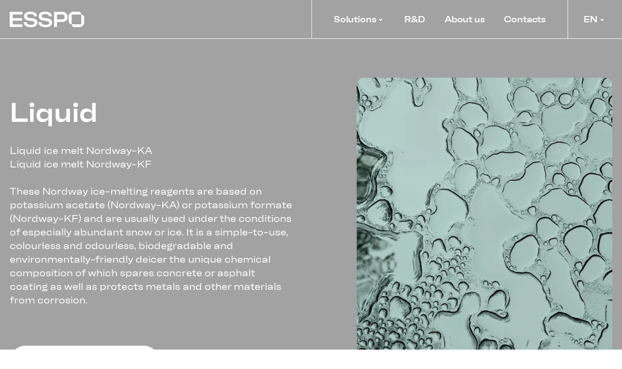

--- FILE ---
content_type: text/html; charset=UTF-8
request_url: https://www.esspo.lt/en/products/liquid/
body_size: 6346
content:
<!DOCTYPE html>
<html dir="ltr" lang="en-US" prefix="og: https://ogp.me/ns#">

<head>
  
  <meta charset="UTF-8">
  <meta http-equiv="X-UA-Compatible" content="IE=edge">
  <meta name="format-detection" content="telephone=no" />
  <meta name="viewport" content="width=device-width, initial-scale=1, maximum-scale=1, minimum-scale=1, user-scalable=no">
  <script>
    
    // Define dataLayer and the gtag function.
    window.dataLayer = window.dataLayer || [];
    function gtag(){dataLayer.push(arguments);}
  
    // Set default consent to 'denied' as a placeholder
    // Determine actual values based on your own requirements
    gtag('consent', 'default', {
      'ad_storage': 'denied',
      'ad_user_data': 'denied',
      'security_storage': 'granted',
      'ad_personalization': 'denied',
      'analytics_storage': 'denied'
    });
     </script>
  <link href="https://www.esspo.lt/wp-content/themes/esspo/assets/css/app.css?v=1.1112" rel="stylesheet">
  <link rel="alternate" hreflang="en" href="https://www.esspo.lt/en/products/liquid/" />
<link rel="alternate" hreflang="lt" href="https://www.esspo.lt/products/skystas/" />
<link rel="alternate" hreflang="x-default" href="https://www.esspo.lt/products/skystas/" />

		<!-- All in One SEO 4.7.4.2 - aioseo.com -->
		<meta name="robots" content="max-image-preview:large" />
		<link rel="canonical" href="https://www.esspo.lt/en/products/liquid/" />
		<meta name="generator" content="All in One SEO (AIOSEO) 4.7.4.2" />
		<meta property="og:locale" content="en_US" />
		<meta property="og:site_name" content="ESSPO - Tobulumo dvasia" />
		<meta property="og:type" content="article" />
		<meta property="og:title" content="Liquid - ESSPO" />
		<meta property="og:url" content="https://www.esspo.lt/en/products/liquid/" />
		<meta property="article:published_time" content="2023-12-15T16:23:30+00:00" />
		<meta property="article:modified_time" content="2023-12-15T16:24:05+00:00" />
		<meta name="twitter:card" content="summary_large_image" />
		<meta name="twitter:title" content="Liquid - ESSPO" />
		<script type="application/ld+json" class="aioseo-schema">
			{"@context":"https:\/\/schema.org","@graph":[{"@type":"BreadcrumbList","@id":"https:\/\/www.esspo.lt\/en\/products\/liquid\/#breadcrumblist","itemListElement":[{"@type":"ListItem","@id":"https:\/\/www.esspo.lt\/en\/#listItem","position":1,"name":"Home","item":"https:\/\/www.esspo.lt\/en\/","nextItem":"https:\/\/www.esspo.lt\/en\/products\/liquid\/#listItem"},{"@type":"ListItem","@id":"https:\/\/www.esspo.lt\/en\/products\/liquid\/#listItem","position":2,"name":"Liquid","previousItem":"https:\/\/www.esspo.lt\/en\/#listItem"}]},{"@type":"Organization","@id":"https:\/\/www.esspo.lt\/en\/#organization","name":"ESSPO","description":"Tobulumo dvasia","url":"https:\/\/www.esspo.lt\/en\/"},{"@type":"WebPage","@id":"https:\/\/www.esspo.lt\/en\/products\/liquid\/#webpage","url":"https:\/\/www.esspo.lt\/en\/products\/liquid\/","name":"Liquid - ESSPO","inLanguage":"en-US","isPartOf":{"@id":"https:\/\/www.esspo.lt\/en\/#website"},"breadcrumb":{"@id":"https:\/\/www.esspo.lt\/en\/products\/liquid\/#breadcrumblist"},"image":{"@type":"ImageObject","url":"https:\/\/www.esspo.lt\/wp-content\/uploads\/2023\/10\/desktop.jpg","@id":"https:\/\/www.esspo.lt\/en\/products\/liquid\/#mainImage","width":1052,"height":1336},"primaryImageOfPage":{"@id":"https:\/\/www.esspo.lt\/en\/products\/liquid\/#mainImage"},"datePublished":"2023-12-15T16:23:30+00:00","dateModified":"2023-12-15T16:24:05+00:00"},{"@type":"WebSite","@id":"https:\/\/www.esspo.lt\/en\/#website","url":"https:\/\/www.esspo.lt\/en\/","name":"ESSPO","description":"Tobulumo dvasia","inLanguage":"en-US","publisher":{"@id":"https:\/\/www.esspo.lt\/en\/#organization"}}]}
		</script>
		<!-- All in One SEO -->


	<!-- This site is optimized with the Yoast SEO plugin v23.8 - https://yoast.com/wordpress/plugins/seo/ -->
	<title>Liquid - ESSPO</title>
	<link rel="canonical" href="https://www.esspo.lt/en/products/liquid/" />
	<meta property="og:locale" content="en_US" />
	<meta property="og:type" content="article" />
	<meta property="og:title" content="Liquid - ESSPO" />
	<meta property="og:url" content="https://www.esspo.lt/en/products/liquid/" />
	<meta property="og:site_name" content="ESSPO" />
	<meta property="article:modified_time" content="2023-12-15T16:24:05+00:00" />
	<meta property="og:image" content="https://www.esspo.lt/wp-content/uploads/2023/10/desktop.jpg" />
	<meta property="og:image:width" content="1052" />
	<meta property="og:image:height" content="1336" />
	<meta property="og:image:type" content="image/jpeg" />
	<meta name="twitter:card" content="summary_large_image" />
	<meta name="twitter:label1" content="Est. reading time" />
	<meta name="twitter:data1" content="1 minute" />
	<script type="application/ld+json" class="yoast-schema-graph">{"@context":"https://schema.org","@graph":[{"@type":"WebPage","@id":"https://www.esspo.lt/en/products/liquid/","url":"https://www.esspo.lt/en/products/liquid/","name":"Liquid - ESSPO","isPartOf":{"@id":"https://www.esspo.lt/#website"},"primaryImageOfPage":{"@id":"https://www.esspo.lt/en/products/liquid/#primaryimage"},"image":{"@id":"https://www.esspo.lt/en/products/liquid/#primaryimage"},"thumbnailUrl":"https://www.esspo.lt/wp-content/uploads/2023/10/desktop.jpg","datePublished":"2023-12-15T16:23:30+00:00","dateModified":"2023-12-15T16:24:05+00:00","breadcrumb":{"@id":"https://www.esspo.lt/en/products/liquid/#breadcrumb"},"inLanguage":"en-US","potentialAction":[{"@type":"ReadAction","target":["https://www.esspo.lt/en/products/liquid/"]}]},{"@type":"ImageObject","inLanguage":"en-US","@id":"https://www.esspo.lt/en/products/liquid/#primaryimage","url":"https://www.esspo.lt/wp-content/uploads/2023/10/desktop.jpg","contentUrl":"https://www.esspo.lt/wp-content/uploads/2023/10/desktop.jpg","width":1052,"height":1336},{"@type":"BreadcrumbList","@id":"https://www.esspo.lt/en/products/liquid/#breadcrumb","itemListElement":[{"@type":"ListItem","position":1,"name":"Home","item":"https://www.esspo.lt/en/"},{"@type":"ListItem","position":2,"name":"Liquid"}]},{"@type":"WebSite","@id":"https://www.esspo.lt/#website","url":"https://www.esspo.lt/","name":"ESSPO","description":"Tobulumo dvasia","publisher":{"@id":"https://www.esspo.lt/#organization"},"potentialAction":[{"@type":"SearchAction","target":{"@type":"EntryPoint","urlTemplate":"https://www.esspo.lt/?s={search_term_string}"},"query-input":{"@type":"PropertyValueSpecification","valueRequired":true,"valueName":"search_term_string"}}],"inLanguage":"en-US"},{"@type":"Organization","@id":"https://www.esspo.lt/#organization","name":"ESSPO","url":"https://www.esspo.lt/","logo":{"@type":"ImageObject","inLanguage":"en-US","@id":"https://www.esspo.lt/#/schema/logo/image/","url":"https://www.esspo.lt/wp-content/uploads/2023/12/cropped-fav-1.png","contentUrl":"https://www.esspo.lt/wp-content/uploads/2023/12/cropped-fav-1.png","width":512,"height":512,"caption":"ESSPO"},"image":{"@id":"https://www.esspo.lt/#/schema/logo/image/"}}]}</script>
	<!-- / Yoast SEO plugin. -->


<link rel='dns-prefetch' href='//www.googletagmanager.com' />
<style id='wp-img-auto-sizes-contain-inline-css' type='text/css'>
img:is([sizes=auto i],[sizes^="auto," i]){contain-intrinsic-size:3000px 1500px}
/*# sourceURL=wp-img-auto-sizes-contain-inline-css */
</style>

<!-- Google tag (gtag.js) snippet added by Site Kit -->
<!-- Google Analytics snippet added by Site Kit -->
<script type="text/javascript" src="https://www.googletagmanager.com/gtag/js?id=GT-WFMP4XP3" id="google_gtagjs-js" async></script>
<script type="text/javascript" id="google_gtagjs-js-after">
/* <![CDATA[ */
window.dataLayer = window.dataLayer || [];function gtag(){dataLayer.push(arguments);}
gtag("set","linker",{"domains":["www.esspo.lt"]});
gtag("js", new Date());
gtag("set", "developer_id.dZTNiMT", true);
gtag("config", "GT-WFMP4XP3");
 window._googlesitekit = window._googlesitekit || {}; window._googlesitekit.throttledEvents = []; window._googlesitekit.gtagEvent = (name, data) => { var key = JSON.stringify( { name, data } ); if ( !! window._googlesitekit.throttledEvents[ key ] ) { return; } window._googlesitekit.throttledEvents[ key ] = true; setTimeout( () => { delete window._googlesitekit.throttledEvents[ key ]; }, 5 ); gtag( "event", name, { ...data, event_source: "site-kit" } ); }; 
//# sourceURL=google_gtagjs-js-after
/* ]]> */
</script>
<script type="text/javascript" src="https://www.esspo.lt/wp-content/themes/esspo/assets/js/app.js?ver=1.11" id="jquery-js"></script>
<link rel='shortlink' href='https://www.esspo.lt/en/?p=1019' />
<meta name="generator" content="WPML ver:4.6.14 stt:1,32;" />
<meta name="generator" content="Site Kit by Google 1.164.0" /><link rel="icon" href="https://www.esspo.lt/wp-content/uploads/2023/12/cropped-fav-1-32x32.png" sizes="32x32" />
<link rel="icon" href="https://www.esspo.lt/wp-content/uploads/2023/12/cropped-fav-1-192x192.png" sizes="192x192" />
<link rel="apple-touch-icon" href="https://www.esspo.lt/wp-content/uploads/2023/12/cropped-fav-1-180x180.png" />
<meta name="msapplication-TileImage" content="https://www.esspo.lt/wp-content/uploads/2023/12/cropped-fav-1-270x270.png" />

<style id='global-styles-inline-css' type='text/css'>
:root{--wp--preset--aspect-ratio--square: 1;--wp--preset--aspect-ratio--4-3: 4/3;--wp--preset--aspect-ratio--3-4: 3/4;--wp--preset--aspect-ratio--3-2: 3/2;--wp--preset--aspect-ratio--2-3: 2/3;--wp--preset--aspect-ratio--16-9: 16/9;--wp--preset--aspect-ratio--9-16: 9/16;--wp--preset--color--black: #000000;--wp--preset--color--cyan-bluish-gray: #abb8c3;--wp--preset--color--white: #ffffff;--wp--preset--color--pale-pink: #f78da7;--wp--preset--color--vivid-red: #cf2e2e;--wp--preset--color--luminous-vivid-orange: #ff6900;--wp--preset--color--luminous-vivid-amber: #fcb900;--wp--preset--color--light-green-cyan: #7bdcb5;--wp--preset--color--vivid-green-cyan: #00d084;--wp--preset--color--pale-cyan-blue: #8ed1fc;--wp--preset--color--vivid-cyan-blue: #0693e3;--wp--preset--color--vivid-purple: #9b51e0;--wp--preset--gradient--vivid-cyan-blue-to-vivid-purple: linear-gradient(135deg,rgb(6,147,227) 0%,rgb(155,81,224) 100%);--wp--preset--gradient--light-green-cyan-to-vivid-green-cyan: linear-gradient(135deg,rgb(122,220,180) 0%,rgb(0,208,130) 100%);--wp--preset--gradient--luminous-vivid-amber-to-luminous-vivid-orange: linear-gradient(135deg,rgb(252,185,0) 0%,rgb(255,105,0) 100%);--wp--preset--gradient--luminous-vivid-orange-to-vivid-red: linear-gradient(135deg,rgb(255,105,0) 0%,rgb(207,46,46) 100%);--wp--preset--gradient--very-light-gray-to-cyan-bluish-gray: linear-gradient(135deg,rgb(238,238,238) 0%,rgb(169,184,195) 100%);--wp--preset--gradient--cool-to-warm-spectrum: linear-gradient(135deg,rgb(74,234,220) 0%,rgb(151,120,209) 20%,rgb(207,42,186) 40%,rgb(238,44,130) 60%,rgb(251,105,98) 80%,rgb(254,248,76) 100%);--wp--preset--gradient--blush-light-purple: linear-gradient(135deg,rgb(255,206,236) 0%,rgb(152,150,240) 100%);--wp--preset--gradient--blush-bordeaux: linear-gradient(135deg,rgb(254,205,165) 0%,rgb(254,45,45) 50%,rgb(107,0,62) 100%);--wp--preset--gradient--luminous-dusk: linear-gradient(135deg,rgb(255,203,112) 0%,rgb(199,81,192) 50%,rgb(65,88,208) 100%);--wp--preset--gradient--pale-ocean: linear-gradient(135deg,rgb(255,245,203) 0%,rgb(182,227,212) 50%,rgb(51,167,181) 100%);--wp--preset--gradient--electric-grass: linear-gradient(135deg,rgb(202,248,128) 0%,rgb(113,206,126) 100%);--wp--preset--gradient--midnight: linear-gradient(135deg,rgb(2,3,129) 0%,rgb(40,116,252) 100%);--wp--preset--font-size--small: 13px;--wp--preset--font-size--medium: 20px;--wp--preset--font-size--large: 36px;--wp--preset--font-size--x-large: 42px;--wp--preset--spacing--20: 0.44rem;--wp--preset--spacing--30: 0.67rem;--wp--preset--spacing--40: 1rem;--wp--preset--spacing--50: 1.5rem;--wp--preset--spacing--60: 2.25rem;--wp--preset--spacing--70: 3.38rem;--wp--preset--spacing--80: 5.06rem;--wp--preset--shadow--natural: 6px 6px 9px rgba(0, 0, 0, 0.2);--wp--preset--shadow--deep: 12px 12px 50px rgba(0, 0, 0, 0.4);--wp--preset--shadow--sharp: 6px 6px 0px rgba(0, 0, 0, 0.2);--wp--preset--shadow--outlined: 6px 6px 0px -3px rgb(255, 255, 255), 6px 6px rgb(0, 0, 0);--wp--preset--shadow--crisp: 6px 6px 0px rgb(0, 0, 0);}:where(.is-layout-flex){gap: 0.5em;}:where(.is-layout-grid){gap: 0.5em;}body .is-layout-flex{display: flex;}.is-layout-flex{flex-wrap: wrap;align-items: center;}.is-layout-flex > :is(*, div){margin: 0;}body .is-layout-grid{display: grid;}.is-layout-grid > :is(*, div){margin: 0;}:where(.wp-block-columns.is-layout-flex){gap: 2em;}:where(.wp-block-columns.is-layout-grid){gap: 2em;}:where(.wp-block-post-template.is-layout-flex){gap: 1.25em;}:where(.wp-block-post-template.is-layout-grid){gap: 1.25em;}.has-black-color{color: var(--wp--preset--color--black) !important;}.has-cyan-bluish-gray-color{color: var(--wp--preset--color--cyan-bluish-gray) !important;}.has-white-color{color: var(--wp--preset--color--white) !important;}.has-pale-pink-color{color: var(--wp--preset--color--pale-pink) !important;}.has-vivid-red-color{color: var(--wp--preset--color--vivid-red) !important;}.has-luminous-vivid-orange-color{color: var(--wp--preset--color--luminous-vivid-orange) !important;}.has-luminous-vivid-amber-color{color: var(--wp--preset--color--luminous-vivid-amber) !important;}.has-light-green-cyan-color{color: var(--wp--preset--color--light-green-cyan) !important;}.has-vivid-green-cyan-color{color: var(--wp--preset--color--vivid-green-cyan) !important;}.has-pale-cyan-blue-color{color: var(--wp--preset--color--pale-cyan-blue) !important;}.has-vivid-cyan-blue-color{color: var(--wp--preset--color--vivid-cyan-blue) !important;}.has-vivid-purple-color{color: var(--wp--preset--color--vivid-purple) !important;}.has-black-background-color{background-color: var(--wp--preset--color--black) !important;}.has-cyan-bluish-gray-background-color{background-color: var(--wp--preset--color--cyan-bluish-gray) !important;}.has-white-background-color{background-color: var(--wp--preset--color--white) !important;}.has-pale-pink-background-color{background-color: var(--wp--preset--color--pale-pink) !important;}.has-vivid-red-background-color{background-color: var(--wp--preset--color--vivid-red) !important;}.has-luminous-vivid-orange-background-color{background-color: var(--wp--preset--color--luminous-vivid-orange) !important;}.has-luminous-vivid-amber-background-color{background-color: var(--wp--preset--color--luminous-vivid-amber) !important;}.has-light-green-cyan-background-color{background-color: var(--wp--preset--color--light-green-cyan) !important;}.has-vivid-green-cyan-background-color{background-color: var(--wp--preset--color--vivid-green-cyan) !important;}.has-pale-cyan-blue-background-color{background-color: var(--wp--preset--color--pale-cyan-blue) !important;}.has-vivid-cyan-blue-background-color{background-color: var(--wp--preset--color--vivid-cyan-blue) !important;}.has-vivid-purple-background-color{background-color: var(--wp--preset--color--vivid-purple) !important;}.has-black-border-color{border-color: var(--wp--preset--color--black) !important;}.has-cyan-bluish-gray-border-color{border-color: var(--wp--preset--color--cyan-bluish-gray) !important;}.has-white-border-color{border-color: var(--wp--preset--color--white) !important;}.has-pale-pink-border-color{border-color: var(--wp--preset--color--pale-pink) !important;}.has-vivid-red-border-color{border-color: var(--wp--preset--color--vivid-red) !important;}.has-luminous-vivid-orange-border-color{border-color: var(--wp--preset--color--luminous-vivid-orange) !important;}.has-luminous-vivid-amber-border-color{border-color: var(--wp--preset--color--luminous-vivid-amber) !important;}.has-light-green-cyan-border-color{border-color: var(--wp--preset--color--light-green-cyan) !important;}.has-vivid-green-cyan-border-color{border-color: var(--wp--preset--color--vivid-green-cyan) !important;}.has-pale-cyan-blue-border-color{border-color: var(--wp--preset--color--pale-cyan-blue) !important;}.has-vivid-cyan-blue-border-color{border-color: var(--wp--preset--color--vivid-cyan-blue) !important;}.has-vivid-purple-border-color{border-color: var(--wp--preset--color--vivid-purple) !important;}.has-vivid-cyan-blue-to-vivid-purple-gradient-background{background: var(--wp--preset--gradient--vivid-cyan-blue-to-vivid-purple) !important;}.has-light-green-cyan-to-vivid-green-cyan-gradient-background{background: var(--wp--preset--gradient--light-green-cyan-to-vivid-green-cyan) !important;}.has-luminous-vivid-amber-to-luminous-vivid-orange-gradient-background{background: var(--wp--preset--gradient--luminous-vivid-amber-to-luminous-vivid-orange) !important;}.has-luminous-vivid-orange-to-vivid-red-gradient-background{background: var(--wp--preset--gradient--luminous-vivid-orange-to-vivid-red) !important;}.has-very-light-gray-to-cyan-bluish-gray-gradient-background{background: var(--wp--preset--gradient--very-light-gray-to-cyan-bluish-gray) !important;}.has-cool-to-warm-spectrum-gradient-background{background: var(--wp--preset--gradient--cool-to-warm-spectrum) !important;}.has-blush-light-purple-gradient-background{background: var(--wp--preset--gradient--blush-light-purple) !important;}.has-blush-bordeaux-gradient-background{background: var(--wp--preset--gradient--blush-bordeaux) !important;}.has-luminous-dusk-gradient-background{background: var(--wp--preset--gradient--luminous-dusk) !important;}.has-pale-ocean-gradient-background{background: var(--wp--preset--gradient--pale-ocean) !important;}.has-electric-grass-gradient-background{background: var(--wp--preset--gradient--electric-grass) !important;}.has-midnight-gradient-background{background: var(--wp--preset--gradient--midnight) !important;}.has-small-font-size{font-size: var(--wp--preset--font-size--small) !important;}.has-medium-font-size{font-size: var(--wp--preset--font-size--medium) !important;}.has-large-font-size{font-size: var(--wp--preset--font-size--large) !important;}.has-x-large-font-size{font-size: var(--wp--preset--font-size--x-large) !important;}
/*# sourceURL=global-styles-inline-css */
</style>
</head>

<body>
  <header class="header">
    <div class="container">

      <a href="https://www.esspo.lt/en/" class="logo">
        <svg>
          <use xlink:href="/icons.svg#logo" />
        </svg>
      </a>
      <div class="menu-trigger">
        <svg class="bar">
          <use xlink:href="/icons.svg#menu" />
        </svg>
        <svg class="close">
          <use xlink:href="/icons.svg#close" />
        </svg>
      </div>
      <div class="right-menu">
        <div class="h-menus">
          <ul>
            <li class="with-sub "><a  title="Solutions" href="https://www.esspo.lt/en/our-solutions/" >Solutions</a><ul><li class=""><a  title="Aviation" href="https://www.esspo.lt/en/sprendimai/aviation/" >Aviation</a></li><li class=""><a  title="Biotech" href="https://www.esspo.lt/en/sprendimai/biotech/" >Biotech</a></li><li class=""><a  title="Concrete" href="https://www.esspo.lt/en/sprendimai/concrete/" >Concrete</a></li><li class=""><a  title="Wood" href="https://www.esspo.lt/en/sprendimai/wood/" >Wood</a></li></ul></li><li class=""><a  title="R&#038;D" href="https://www.esspo.lt/en/sprendimai/rd/" >R&#038;D</a></li><li class=""><a  title="About us" href="https://www.esspo.lt/en/about-us/" >About us</a></li><li class=""><a  title="Contacts" href="https://www.esspo.lt/en/contacts/" >Contacts</a></li>          </ul>
                                
          <ul class="langs">
            <li class="with-sub">
              <a href="#">EN</a>              <ul class="sub-langs">

                <li><a class="active" href="https://www.esspo.lt/en/products/liquid/">en</a></li><li><a href="https://www.esspo.lt/products/skystas/">lt</a></li>              </ul>
            </li>
          </ul>
                          </div>
      </div>
    </div>
  </header>

  <div class="body">
	  

<div class="section section-hero  " >
  <div class="container">
    <div class="row">
      <div class="text">
                <h1>Liquid</h1>

        <div class="sh4"><p>Liquid ice melt Nordway-KA<br />
Liquid ice melt Nordway-KF<br />
<br />
These Nordway ice-melting reagents are based on potassium acetate (Nordway-KA) or potassium formate (Nordway-KF) and are usually used under the conditions of especially abundant snow or ice. It is a simple-to-use, colourless and odourless, biodegradable and environmentally-friendly deicer the unique chemical composition of which spares concrete or asphalt coating as well as protects metals and other materials from corrosion.</p></div>        <div class="acts">            <a href="https://www.esspo.lt/en/contacts/" class="btn btn-white" >Contacts</a>
          </div> 
      </div>
      <div class="image">
        <picture><source media='(min-width: 768px)' srcset='https://www.esspo.lt/wp-content/uploads/2023/10/desktop-657x834.jpg,  https://www.esspo.lt/wp-content/uploads/2023/10/desktop.jpg 2x' /><source media='(max-width: 767px)' srcset='https://www.esspo.lt/wp-content/uploads/2023/10/desktop-612x780.jpg' /><img  src='https://www.esspo.lt/wp-content/uploads/2023/10/desktop-657x834.jpg' srcset="https://www.esspo.lt/wp-content/uploads/2023/10/desktop.jpg 2x"  loading='lazy' alt=''></picture>        <div class="grid-lines"></div>
      </div>
    </div>
  </div>
</div>


<div class="section section-related full" >
  <div class="container">
    <div class="row">
      <div class="v-tabs">
        <div class="sh1 bold">
          Other<br />
products        </div>
        <div class="scroll-h">

          <ul class="h5">
            <li><a class="active" href="#tab-ice-melts">Ice melts</a></li><li><a href="#tab-spray">Spray</a></li>          </ul>
        </div>
      </div>
      <div class="tab-col">
                    <div class="tab-c active" id="tab-ice-melts">
              <div class="swiper swiper-tab-s">
                <div class="swiper-wrapper">
                  <div class="swiper-slide">
	<a href="https://www.esspo.lt/en/products/liquid/" class="product-card">
		<div class="image">
			<div class="img-h">
				<picture><source media='(min-width: 768px)' srcset='https://www.esspo.lt/wp-content/uploads/2023/10/desktop-338x377.jpg,  https://www.esspo.lt/wp-content/uploads/2023/10/desktop-542x604.jpg 2x' /><source media='(max-width: 767px)' srcset='https://www.esspo.lt/wp-content/uploads/2023/10/desktop-560x465.jpg' /><img class="bg" src='https://www.esspo.lt/wp-content/uploads/2023/10/desktop-338x377.jpg' srcset="https://www.esspo.lt/wp-content/uploads/2023/10/desktop-542x604.jpg 2x"  loading='lazy' alt=''></picture>			</div>
		</div>
		<div class="h5">
			Liquid		</div>
	</a>
</div><div class="swiper-slide">
	<a href="https://www.esspo.lt/en/products/granular/" class="product-card">
		<div class="image">
			<div class="img-h">
				<picture><source media='(min-width: 768px)' srcset='https://www.esspo.lt/wp-content/uploads/2023/11/Frame-109-338x377.jpg,  https://www.esspo.lt/wp-content/uploads/2023/11/Frame-109-542x604.jpg 2x' /><source media='(max-width: 767px)' srcset='https://www.esspo.lt/wp-content/uploads/2023/11/Frame-109-560x465.jpg' /><img class="bg" src='https://www.esspo.lt/wp-content/uploads/2023/11/Frame-109-338x377.jpg' srcset="https://www.esspo.lt/wp-content/uploads/2023/11/Frame-109-542x604.jpg 2x"  loading='lazy' alt=''></picture>			</div>
		</div>
		<div class="h5">
			Granular		</div>
	</a>
</div>                </div>
                <div class="swiper-controls">

                  <div class="swiper-button-prev">
                    <svg>
                      <use xlink:href="/icons.svg#arrow" />
                    </svg>
                  </div>
                  <div class="swiper-button-next">
                    <svg>
                      <use xlink:href="/icons.svg#arrow" />
                    </svg>
                  </div>
                </div>
              </div>
            </div>
                    <div class="tab-c " id="tab-spray">
              <div class="swiper swiper-tab-s">
                <div class="swiper-wrapper">
                  <div class="swiper-slide">
	<a href="https://www.esspo.lt/en/products/spray-abc-k-plus/" class="product-card">
		<div class="image">
			<div class="img-h">
				<picture><source media='(min-width: 768px)' srcset='https://www.esspo.lt/wp-content/uploads/2023/11/Frame-109-338x377.jpg,  https://www.esspo.lt/wp-content/uploads/2023/11/Frame-109-542x604.jpg 2x' /><source media='(max-width: 767px)' srcset='https://www.esspo.lt/wp-content/uploads/2023/11/Frame-109-560x465.jpg' /><img class="bg" src='https://www.esspo.lt/wp-content/uploads/2023/11/Frame-109-338x377.jpg' srcset="https://www.esspo.lt/wp-content/uploads/2023/11/Frame-109-542x604.jpg 2x"  loading='lazy' alt=''></picture>			</div>
		</div>
		<div class="h5">
			Spray ABC-K PLUS		</div>
	</a>
</div>                </div>
                <div class="swiper-controls">

                  <div class="swiper-button-prev">
                    <svg>
                      <use xlink:href="/icons.svg#arrow" />
                    </svg>
                  </div>
                  <div class="swiper-button-next">
                    <svg>
                      <use xlink:href="/icons.svg#arrow" />
                    </svg>
                  </div>
                </div>
              </div>
            </div>
                <div class="grid-lines"></div>
      </div>
    </div>
  </div>
</div>
</div>
<footer class="footer">
  <div class="footer-bot">
    <div class="container">
      <div class="row">
        <div class="text">
          <a href="https://www.esspo.lt/en/" class="logo">
            <svg>
              <use xlink:href="/icons.svg#logo" />
            </svg>
          </a>
          <div class="sh5">

            <p>Innovations for the environment and the power of natural resources for business</p>
          </div>
          <ul class="social">
                          <li><a target="_blank" href="https://lt.linkedin.com/company/esspo">
                  <svg>
                    <use xlink:href="/icons.svg#in" />
                  </svg></a></li>
                      </ul>
        </div>
        <div class="menus">
          
            <div class="menu-item">
              <div class="h6"> 
                  <a href="https://www.esspo.lt/en/our-solutions/" >Solutions</a>
              </div>
              <ul>
                <li class=""><a  title="Aviation" href="https://www.esspo.lt/en/sprendimai/aviation/" >Aviation</a></li><li class=""><a  title="Wood" href="https://www.esspo.lt/en/sprendimai/wood/" >Wood</a></li><li class=""><a  title="Concrete" href="https://www.esspo.lt/en/sprendimai/concrete/" >Concrete</a></li><li class=""><a  title="Biotech" href="https://www.esspo.lt/en/sprendimai/biotech/" >Biotech</a></li><li class=""><a  title="R&#038;D" href="https://www.esspo.lt/en/sprendimai/rd/" >R&#038;D</a></li>              </ul>
            </div>

          
            <div class="menu-item">
              <div class="h6"> 
                  <a href="https://www.esspo.lt/en/about-us/" >About us</a>
              </div>
              <ul>
                <li class=""><a  title="History" href="https://www.esspo.lt/en/about-us/#history" >History</a></li><li class=""><a  title="Our team" href="https://www.esspo.lt/en/about-us/#culture" >Our team</a></li>              </ul>
            </div>

          
            <div class="menu-item">
              <div class="h6"> 
                  <a href="https://www.esspo.lt/en/contacts/" >Contacts</a>
              </div>
              <ul>
                <li class=""><a  title="Legal details" href="https://www.esspo.lt/en/contacts/#phones" >Legal details</a></li><li class=""><a  title="Contacts" href="https://www.esspo.lt/en/contacts/#team" >Contacts</a></li>              </ul>
            </div>

          
            <div class="menu-item">
              <div class="h6"> 
                              </div>
              <ul>
                <div class="menu"><ul>
<li class=""><a  title="" ></a></li><li class=""><a  title="" ></a></li><li class=""><a  title="" ></a></li><li class=""><a  title="" ></a></li><li class=""><a  title="" ></a></li><li class=""><a  title="" ></a></li><li class=""><a  title="" ></a></li></ul></div>
              </ul>
            </div>

                  </div>
      </div>
    </div>
  </div>
  <div class="f-copy">
    <div class="container row">
      <div class="left">
        ESSPO © 2025. All rights reserved      </div>
      <div class="right">

                  <a href="https://www.esspo.lt/wp-content/uploads/2024/02/Privacy-policy.pdf" >Privacy policy</a>
              </div>
    </div>
  </div>
</footer>

<script type="speculationrules">
{"prefetch":[{"source":"document","where":{"and":[{"href_matches":"/en/*"},{"not":{"href_matches":["/wp-*.php","/wp-admin/*","/wp-content/uploads/*","/wp-content/*","/wp-content/plugins/*","/wp-content/themes/esspo/*","/en/*\\?(.+)"]}},{"not":{"selector_matches":"a[rel~=\"nofollow\"]"}},{"not":{"selector_matches":".no-prefetch, .no-prefetch a"}}]},"eagerness":"conservative"}]}
</script>
<script type="text/javascript" src="https://www.esspo.lt/wp-includes/js/dist/hooks.min.js?ver=dd5603f07f9220ed27f1" id="wp-hooks-js"></script>
<script type="text/javascript" src="https://www.esspo.lt/wp-includes/js/dist/i18n.min.js?ver=c26c3dc7bed366793375" id="wp-i18n-js"></script>
<script type="text/javascript" id="wp-i18n-js-after">
/* <![CDATA[ */
wp.i18n.setLocaleData( { 'text direction\u0004ltr': [ 'ltr' ] } );
//# sourceURL=wp-i18n-js-after
/* ]]> */
</script>
<script type="text/javascript" src="https://www.esspo.lt/wp-content/plugins/google-site-kit/dist/assets/js/googlesitekit-events-provider-contact-form-7-858d8c72283d3fbfaa98.js" id="googlesitekit-events-provider-contact-form-7-js" defer></script>
</body>

</html>
<!--
Performance optimized by W3 Total Cache. Learn more: https://www.boldgrid.com/w3-total-cache/

Page Caching using Disk: Enhanced 

Served from: www.esspo.lt @ 2025-12-25 17:18:12 by W3 Total Cache
-->

--- FILE ---
content_type: text/css
request_url: https://www.esspo.lt/wp-content/themes/esspo/assets/css/app.css?v=1.1112
body_size: 11029
content:
html,body,div,span,applet,object,iframe,h1,h2,h3,h4,h5,h6,p,blockquote,pre,a,abbr,acronym,address,big,cite,code,del,dfn,em,img,ins,kbd,q,s,samp,small,strike,strong,sub,sup,tt,var,b,u,i,center,dl,dt,dd,ol,ul,li,fieldset,form,label,legend,table,caption,tbody,tfoot,thead,tr,th,td,article,aside,canvas,details,figcaption,figure,footer,header,hgroup,menu,nav,section,summary,time,mark,audio,video{margin:0;padding:0;border:0;font-size:100%;font:inherit;vertical-align:baseline}body{-webkit-box-sizing:border-box;box-sizing:border-box}body *,body *:before,body *:after{-webkit-box-sizing:inherit;box-sizing:inherit}article,aside,details,figcaption,figure,footer,header,hgroup,menu,nav,section{display:block}img{vertical-align:middle;max-width:100%;height:auto}svg{max-height:100%;max-width:100%;vertical-align:middle;height:auto;fill:currentColor}ol,ul{list-style:none}blockquote,q{quotes:none}blockquote:before,blockquote:after,q:before,q:after{content:"";content:none}*{-webkit-font-smoothing:antialiased;-moz-osx-font-smoothing:grayscale}table{border-collapse:collapse;border-spacing:0}a{text-decoration:none;-webkit-transition:all .3s ease-out;transition:all .3s ease-out;color:inherit}::-webkit-input-placeholder{color:#a3a3aa;opacity:1}::-moz-placeholder{color:#a3a3aa;opacity:1}input[type=tel],input[type=number],input[type=url],input[type=password],input[type=text],input[type=email],input[type=reset],input[type=button],input[type=submit],button,textarea{-webkit-appearance:none;border-radius:0;outline:none}input[type=number]{-moz-appearance:textfield}input::-webkit-outer-spin-button,input::-webkit-inner-spin-button{-webkit-appearance:none}a[href],label[for],select,input[type=checkbox],input[type=radio]{cursor:pointer}button,input[type=button],input[type=image],input[type=reset],input[type=submit]{padding:0;outline:none;overflow:visible;cursor:pointer}button::-moz-focus-inner,input[type=button]::-moz-focus-inner,input[type=image]::-moz-focus-inner,input[type=reset]::-moz-focus-inner,input[type=submit]::-moz-focus-inner{border:0}textarea{overflow:auto;resize:none}input,button,textarea,select{font-family:"NeueFaktum",sans-serif;outline:none}button{background:none;padding:0;border:0;outline:none}h1,h2,h3,h4,h5,h6{margin:0;font-weight:bold}strong{font-weight:bold}em{font-style:italic}del{text-decoration:line-through}th,td{vertical-align:top}th{font-weight:normal;text-align:left}address,cite,dfn{font-style:normal}sub,sup{position:relative;font-size:75%;line-height:0}sup{top:-0.5em}sub{bottom:-0.25em}@font-face{font-family:"NeueFaktumExtended";font-weight:400;font-display:swap;src:url("../fonts/NeueFaktumExtended-Regular.woff2") format("woff2")}@font-face{font-family:"NeueFaktumExtended";font-weight:600;font-display:swap;src:url("../fonts/NeueFaktumExtended-SemiBold.woff2") format("woff2")}@font-face{font-family:"NeueFaktum";font-weight:normal;font-display:swap;src:url("../fonts/NeueFaktum-Light.woff2") format("woff2")}.noUi-target,.noUi-target *{-webkit-touch-callout:none;-webkit-tap-highlight-color:rgba(0,0,0,0);-webkit-user-select:none;-ms-touch-action:none;touch-action:none;-ms-user-select:none;-moz-user-select:none;user-select:none;-webkit-box-sizing:border-box;box-sizing:border-box}.noUi-target{position:relative}.noUi-base,.noUi-connects{width:100%;height:100%;position:relative;z-index:1}.noUi-connects{overflow:hidden;z-index:0}.noUi-connect,.noUi-origin{will-change:transform;position:absolute;z-index:1;top:0;right:0;height:100%;width:100%;-ms-transform-origin:0 0;-webkit-transform-origin:0 0;-webkit-transform-style:preserve-3d;transform-origin:0 0;-webkit-transform-style:flat;transform-style:flat}.noUi-txt-dir-rtl.noUi-horizontal .noUi-origin{left:0;right:auto}.noUi-vertical .noUi-origin{top:-100%;width:0}.noUi-horizontal .noUi-origin{height:0}.noUi-handle{-webkit-backface-visibility:hidden;backface-visibility:hidden;position:absolute}.noUi-touch-area{height:100%;width:100%}.noUi-state-tap .noUi-connect,.noUi-state-tap .noUi-origin{-webkit-transition:transform .3s;-webkit-transition:-webkit-transform .3s;transition:-webkit-transform .3s;transition:transform .3s;transition:transform .3s, -webkit-transform .3s}.noUi-state-drag *{cursor:inherit !important}.noUi-horizontal{height:18px}.noUi-horizontal .noUi-handle{width:8px;height:8px;right:-3px;top:-3px}.noUi-target{background:#e5eaf3;height:2px}.noUi-connects{border-radius:3px}.noUi-connect{background:#4265c4}.noUi-draggable{cursor:ew-resize}.noUi-vertical .noUi-draggable{cursor:ns-resize}.noUi-handle{border-radius:5px;background:#4265c4;cursor:default}.swiper{margin-left:auto;margin-right:auto;position:relative;overflow:hidden;list-style:none;padding:0;z-index:1;display:block}.swiper-vertical>.swiper-wrapper{-webkit-box-orient:vertical;-webkit-box-direction:normal;-ms-flex-direction:column;flex-direction:column}.swiper-wrapper{position:relative;width:100%;height:100%;z-index:1;display:-webkit-box;display:-ms-flexbox;display:flex;-webkit-transition-property:-webkit-transform;transition-property:-webkit-transform;transition-property:transform;transition-property:transform, -webkit-transform;-webkit-transition-timing-function:initial;transition-timing-function:initial;-webkit-transition-timing-function:var(--swiper-wrapper-transition-timing-function, initial);transition-timing-function:var(--swiper-wrapper-transition-timing-function, initial);-webkit-box-sizing:content-box;box-sizing:content-box}.swiper-android .swiper-slide,.swiper-ios .swiper-slide,.swiper-wrapper{-webkit-transform:translate3d(0px, 0, 0);transform:translate3d(0px, 0, 0)}.swiper-horizontal{-ms-touch-action:pan-y;touch-action:pan-y}.swiper-vertical{-ms-touch-action:pan-x;touch-action:pan-x}.swiper-slide{-ms-flex-negative:0;flex-shrink:0;width:100%;height:100%;position:relative;-webkit-transition-property:-webkit-transform;transition-property:-webkit-transform;transition-property:transform;transition-property:transform, -webkit-transform;display:block}.swiper-slide-invisible-blank{visibility:hidden}.swiper-autoheight,.swiper-autoheight .swiper-slide{height:auto}.swiper-autoheight .swiper-wrapper{-webkit-box-align:start;-ms-flex-align:start;align-items:flex-start;-webkit-transition-property:height,-webkit-transform;transition-property:height,-webkit-transform;transition-property:transform,height;transition-property:transform,height,-webkit-transform}.swiper-backface-hidden .swiper-slide{-webkit-transform:translateZ(0);transform:translateZ(0);-webkit-backface-visibility:hidden;backface-visibility:hidden}.swiper-3d.swiper-css-mode .swiper-wrapper{-webkit-perspective:1200px;perspective:1200px}.swiper-3d .swiper-wrapper{-webkit-transform-style:preserve-3d;transform-style:preserve-3d}.swiper-3d{-webkit-perspective:1200px;perspective:1200px}.swiper-3d .swiper-slide,.swiper-3d .swiper-cube-shadow{-webkit-transform-style:preserve-3d;transform-style:preserve-3d}.swiper-css-mode>.swiper-wrapper{overflow:auto;scrollbar-width:none;-ms-overflow-style:none}.swiper-css-mode>.swiper-wrapper::-webkit-scrollbar{display:none}.swiper-css-mode>.swiper-wrapper>.swiper-slide{scroll-snap-align:start start}.swiper-css-mode.swiper-horizontal>.swiper-wrapper{-ms-scroll-snap-type:x mandatory;scroll-snap-type:x mandatory}.swiper-css-mode.swiper-vertical>.swiper-wrapper{-ms-scroll-snap-type:y mandatory;scroll-snap-type:y mandatory}.swiper-css-mode.swiper-free-mode>.swiper-wrapper{-ms-scroll-snap-type:none;scroll-snap-type:none}.swiper-css-mode.swiper-free-mode>.swiper-wrapper>.swiper-slide{scroll-snap-align:none}.swiper-css-mode.swiper-centered>.swiper-wrapper::before{content:"";-ms-flex-negative:0;flex-shrink:0;-webkit-box-ordinal-group:10000;-ms-flex-order:9999;order:9999}.swiper-css-mode.swiper-centered>.swiper-wrapper>.swiper-slide{scroll-snap-align:center center;scroll-snap-stop:always}[dir="ltr"] .swiper-css-mode.swiper-centered.swiper-horizontal>.swiper-wrapper>.swiper-slide:first-child{margin-left:var(--swiper-centered-offset-before)}[dir="rtl"] .swiper-css-mode.swiper-centered.swiper-horizontal>.swiper-wrapper>.swiper-slide:first-child{margin-right:var(--swiper-centered-offset-before)}.swiper-css-mode.swiper-centered.swiper-horizontal>.swiper-wrapper::before{height:100%;min-height:1px;width:var(--swiper-centered-offset-after)}.swiper-css-mode.swiper-centered.swiper-vertical>.swiper-wrapper>.swiper-slide:first-child{margin-top:var(--swiper-centered-offset-before)}.swiper-css-mode.swiper-centered.swiper-vertical>.swiper-wrapper::before{width:100%;min-width:1px;height:var(--swiper-centered-offset-after)}.swiper-3d .swiper-slide-shadow,.swiper-3d .swiper-slide-shadow-left,.swiper-3d .swiper-slide-shadow-right,.swiper-3d .swiper-slide-shadow-top,.swiper-3d .swiper-slide-shadow-bottom,.swiper-3d .swiper-slide-shadow,.swiper-3d .swiper-slide-shadow-left,.swiper-3d .swiper-slide-shadow-right,.swiper-3d .swiper-slide-shadow-top,.swiper-3d .swiper-slide-shadow-bottom{position:absolute;left:0;top:0;width:100%;height:100%;pointer-events:none;z-index:10}.swiper-3d .swiper-slide-shadow{background:rgba(0,0,0,.15)}.swiper-3d .swiper-slide-shadow-left{background-image:-webkit-gradient(linear, right top, left top, from(rgba(0, 0, 0, 0.5)), to(rgba(0, 0, 0, 0)));background-image:linear-gradient(to left, rgba(0, 0, 0, 0.5), rgba(0, 0, 0, 0))}.swiper-3d .swiper-slide-shadow-right{background-image:-webkit-gradient(linear, left top, right top, from(rgba(0, 0, 0, 0.5)), to(rgba(0, 0, 0, 0)));background-image:linear-gradient(to right, rgba(0, 0, 0, 0.5), rgba(0, 0, 0, 0))}.swiper-3d .swiper-slide-shadow-top{background-image:-webkit-gradient(linear, left bottom, left top, from(rgba(0, 0, 0, 0.5)), to(rgba(0, 0, 0, 0)));background-image:linear-gradient(to top, rgba(0, 0, 0, 0.5), rgba(0, 0, 0, 0))}.swiper-3d .swiper-slide-shadow-bottom{background-image:-webkit-gradient(linear, left top, left bottom, from(rgba(0, 0, 0, 0.5)), to(rgba(0, 0, 0, 0)));background-image:linear-gradient(to bottom, rgba(0, 0, 0, 0.5), rgba(0, 0, 0, 0))}.swiper-lazy-preloader{width:42px;height:42px;position:absolute;left:50%;top:50%;margin-left:-21px;margin-top:-21px;z-index:10;-webkit-transform-origin:50%;transform-origin:50%;-webkit-box-sizing:border-box;box-sizing:border-box;border:4px solid var(--swiper-theme-color);border:4px solid var(--swiper-preloader-color, var(--swiper-theme-color));border-radius:50%;border-top-color:rgba(0,0,0,0)}.swiper:not(.swiper-watch-progress) .swiper-lazy-preloader,.swiper-watch-progress .swiper-slide-visible .swiper-lazy-preloader{-webkit-animation:swiper-preloader-spin 1s infinite linear;animation:swiper-preloader-spin 1s infinite linear}.swiper-lazy-preloader-white{--swiper-preloader-color: #fff}.swiper-lazy-preloader-black{--swiper-preloader-color: #000}@-webkit-keyframes swiper-preloader-spin{0%{-webkit-transform:rotate(0deg);transform:rotate(0deg)}100%{-webkit-transform:rotate(360deg);transform:rotate(360deg)}}@keyframes swiper-preloader-spin{0%{-webkit-transform:rotate(0deg);transform:rotate(0deg)}100%{-webkit-transform:rotate(360deg);transform:rotate(360deg)}}.swiper-virtual .swiper-slide{-webkit-backface-visibility:hidden;-webkit-transform:translateZ(0);transform:translateZ(0)}.swiper-virtual.swiper-css-mode .swiper-wrapper::after{content:"";position:absolute;left:0;top:0;pointer-events:none}.swiper-virtual.swiper-css-mode.swiper-horizontal .swiper-wrapper::after{height:1px;width:var(--swiper-virtual-size)}.swiper-virtual.swiper-css-mode.swiper-vertical .swiper-wrapper::after{width:1px;height:var(--swiper-virtual-size)}html{height:100%}body{font:18px/1.44 "NeueFaktum",sans-serif;background:#fff;-webkit-text-size-adjust:none;color:#8c8c8c;min-height:100%;display:-webkit-box;display:-ms-flexbox;display:flex;-webkit-box-orient:vertical;-webkit-box-direction:normal;-ms-flex-direction:column;flex-direction:column}.bg{position:absolute;top:0;bottom:0;left:0;right:0;background-size:contain;-o-object-fit:cover;object-fit:cover;overflow:hidden;width:100%;height:100%;z-index:-2}.body{overflow:hidden;-webkit-box-flex:1;-ms-flex-positive:1;flex-grow:1;position:relative;padding-bottom:1px;margin-bottom:-1px}.logo{display:block;width:154px;height:32px}h1,.h1{font-size:56px;font-weight:600;line-height:64px;font-family:"NeueFaktumExtended",sans-serif}h2,.h2{font-size:48px;font-weight:600;line-height:56px;font-family:"NeueFaktumExtended",sans-serif}h3,.h3{font-size:32px;font-weight:600;line-height:40px;font-family:"NeueFaktumExtended",sans-serif}h4,.h4{font-size:24px;font-family:"NeueFaktumExtended",sans-serif;font-weight:600;line-height:32px}h5,.h5{font-size:16px;font-weight:600;font-family:"NeueFaktumExtended",sans-serif;line-height:24px}h6,.h6{font-size:18px;font-family:"NeueFaktumExtended",sans-serif;font-weight:600;line-height:normal}.breadcrumbs{font-size:16px;font-family:"NeueFaktumExtended",sans-serif;font-weight:600;margin-bottom:32px}.breadcrumbs ul{display:-webkit-box;display:-ms-flexbox;display:flex;-ms-flex-wrap:wrap;flex-wrap:wrap}.breadcrumbs li{display:-webkit-box;display:-ms-flexbox;display:flex;-webkit-box-align:center;-ms-flex-align:center;align-items:center}.breadcrumbs li:after{content:"";display:block;-ms-flex-negative:0;flex-shrink:0;margin:0 8px;width:9px;height:8px;background:url("data:image/svg+xml;utf8,<svg xmlns='http://www.w3.org/2000/svg' width='9px' height='8px'><path d='m4.3 1.564.864-.873 3.033 3.033v.252l-3.05 3.051-.874-.882 2.403-1.827-1.422.135H.817V3.274h4.437l1.44.117L4.3 1.564Z' fill='white'/></svg>") no-repeat 50% 50%}.breadcrumbs li:last-child:after{display:none}.breadcrumbs a{font-weight:normal}.sh1{font-size:40px;font-weight:400;font-family:"NeueFaktumExtended",sans-serif;line-height:48px}.sh1.bold{font-weight:600}.sh2{font-size:32px;font-weight:400;font-family:"NeueFaktumExtended",sans-serif;line-height:40px}.sh3{font-size:24px;font-weight:400;font-family:"NeueFaktumExtended",sans-serif;line-height:32px}.sh4{font-size:20px;font-weight:400;font-family:"NeueFaktumExtended",sans-serif;line-height:28px}.sh5{font-size:16px;font-weight:400;font-family:"NeueFaktumExtended",sans-serif;line-height:24px}.tab-c:not(.active){display:none}.row{display:-webkit-box;display:-ms-flexbox;display:flex;-ms-flex-wrap:wrap;flex-wrap:wrap}.img-h{position:relative;z-index:1;overflow:hidden}.body{padding-top:80px;overflow:hidden}.header{position:fixed;left:0;right:0;color:#fff;height:80px;top:0;border-bottom:1px solid #fff;z-index:99;background:#a2a2a2;display:-webkit-box;display:-ms-flexbox;display:flex;-webkit-transition:background .3s ease-out,border .3s ease-out,color .3s ease-out;transition:background .3s ease-out,border .3s ease-out,color .3s ease-out;-webkit-box-align:center;-ms-flex-align:center;align-items:center}.moved-header:not(.active-menu) .header{background:#fff;color:#a2a2a2;border-color:#bbb}.moved-header:not(.active-menu) .header .h-menus>ul{border-color:#bbb}.moved-header:not(.active-menu) .header .h-menus>ul>li.with-sub>a:after{background-image:url("data:image/svg+xml;utf8,<svg xmlns='http://www.w3.org/2000/svg' width='18px' height='18px'><path d='M11.3 7.3 9 9.6 6.7 7.3 5.3 8.7 9 12.4l3.7-3.7z' fill='%23BBBBBB'/></svg>")}.menu-trigger{width:72px;display:-webkit-box;display:-ms-flexbox;display:flex;-webkit-box-align:center;-ms-flex-align:center;align-items:center;cursor:pointer;-webkit-box-pack:center;-ms-flex-pack:center;justify-content:center;height:72px;position:absolute;right:0;top:0;bottom:0;border-left:1px solid currentColor}.menu-trigger svg{width:24px;height:24px}.menu-trigger .close{width:20px;height:20px;display:none}.active-menu .menu-trigger .close{display:block}.active-menu .menu-trigger .bar{display:none}.h-menus{position:absolute;top:0;right:0;display:-webkit-box;display:-ms-flexbox;display:flex}.h-menus>ul{padding:0 25px;display:-webkit-box;display:-ms-flexbox;display:flex;border-left:1px solid #fff}.h-menus>ul li{position:relative}.h-menus>ul.langs{padding:0;text-transform:uppercase}.h-menus>ul>li>a{padding:0 20px;font-weight:600;letter-spacing:-0.18px;font-family:"NeueFaktumExtended",sans-serif;height:80px;display:-webkit-box;display:-ms-flexbox;display:flex;-webkit-box-align:center;-ms-flex-align:center;align-items:center}.h-menus>ul>li.with-sub>a:after{content:"";display:block;-ms-flex-negative:0;flex-shrink:0;width:18px;height:18px;background:url("data:image/svg+xml;utf8,<svg xmlns='http://www.w3.org/2000/svg' width='18px' height='18px'><path d='M11.3 7.3 9 9.6 6.7 7.3 5.3 8.7 9 12.4l3.7-3.7z' fill='white'/></svg>") no-repeat 50% 50%}.section-text{padding:114px 0}.v-tabs{display:-webkit-box;display:-ms-flexbox;display:flex;-webkit-box-orient:vertical;-webkit-box-direction:normal;-ms-flex-direction:column;flex-direction:column;padding-bottom:150px}.v-tabs .btn{margin-top:auto;margin-bottom:220px;margin-right:auto}.v-tabs li{color:#bbb}.v-tabs li a{padding:12px 0;display:block}.v-tabs li a:hover,.v-tabs li .active{color:#8c8c8c}.v-tabs .active:before{width:1em}.swiper-tab-s .swiper-slide{width:271px;display:-webkit-box;display:-ms-flexbox;display:flex;height:auto;-webkit-box-orient:vertical;-webkit-box-direction:normal;-ms-flex-direction:column;flex-direction:column}.badges{display:-webkit-box;display:-ms-flexbox;display:flex;-ms-flex-wrap:wrap;flex-wrap:wrap;margin:24px 24px -14px}.badge{display:inline-block;font-size:12px;color:#a2a2a2;border-radius:50px;padding:6px 17px;margin-right:10px;font-family:"NeueFaktumExtended",sans-serif;font-weight:600;margin-bottom:10px}.numbers-l{margin-top:54px;display:-webkit-box;display:-ms-flexbox;display:flex;-ms-flex-wrap:wrap;flex-wrap:wrap;margin-left:-48px;-webkit-box-pack:justify;-ms-flex-pack:justify;justify-content:space-between}.numbers-l[id]{margin-top:0;padding-top:54px}.number-i{margin-left:48px;width:calc(33.33% - 48px);margin-top:56px}.number-i dd{margin-bottom:16px}.section-news{margin:158px 0 120px}.section-news .swiper-controls{margin-top:12px}.section-news .swiper-slide{width:417px}.section-news .swiper-controls{margin-right:0}.section-news .swiper-controls div{background:#fafafa;border-radius:50%;margin-left:24px}.section-news .relative{padding-top:16px}.section-news .more{position:absolute;top:0;right:0}.section-news .sh1{margin-bottom:112px}.section-companies{margin:120px 0 0}.section-companies .sh1{margin-bottom:64px}.section-companies .grid-lines{height:100%;left:-65px}.section-companies .grid-lines:before{border-color:#bbb;background-image:url("data:image/svg+xml;utf8,<svg xmlns='http://www.w3.org/2000/svg' width='65.5px' height='66px'><path d='M1 65V0H0v66h65.5v-1z' fill='%23bbb'/></svg>")}.set-r{position:relative;overflow:hidden;padding:48px 0 160px}.set-r .row{margin-left:-20px}.set-r .c-item{margin-bottom:20px;margin-left:20px;width:calc(25% - 20px);text-align:center}.set-r .c-item img{height:171px;-o-object-fit:contain;object-fit:contain;border-radius:16px}.section-cols{margin:240px 0}.section-cols .btn-h{margin-top:78px;width:100%}.section-cols .btn-h .btn{width:100%}.solutions+.section-cols{margin:160px 0 240px}.section-cols.v2{margin:160px 0 240px}.section-cols.v2 .row{-webkit-box-align:center;-ms-flex-align:center;align-items:center}.section-cols.v2 .col-l{width:50%}.section-cols.v2 .col-l .btn{margin-top:80px}.section-cols.v2 .numbers-l{margin-top:16px}.section-cols.v2 .col-r{width:40.776%}.section-cols .col-l{width:40%;display:-webkit-box;display:-ms-flexbox;display:flex;-webkit-box-orient:vertical;-webkit-box-direction:normal;-ms-flex-direction:column;flex-direction:column}.section-cols .col-l .btn{margin-top:auto;margin-right:auto;margin-bottom:18px}.section-cols .col-r{margin-left:auto;width:49.2%}.section-related{padding:44px 0 0}.section-related.bottom{padding-top:124px;margin-top:104px;padding-top:20px}.options+.section-related.bottom{padding-top:0;margin-top:0}.section-related.bottom .grid-lines{height:290px}.section-related.bottom .swiper-controls{margin-top:10px}.section-related.bottom .tab-col{padding-bottom:72px}.section-related.bottom .swiper-slide{width:416px}.section-related.full{padding-top:160px}.section-related .sh1{margin-bottom:48px}.section-related .swiper{overflow:visible;margin:0;padding-bottom:44px}.section-related .grid-lines:before{margin-bottom:1px;width:200vw;margin-left:98px;left:-100vw}.section-related .tab-col{width:66.1%;position:relative}.section-related .tab-col .tab-c{margin-right:-100vw;padding-right:100vw;overflow:hidden}.swiper-controls{display:-webkit-box;display:-ms-flexbox;display:flex;margin-top:25px;margin-bottom:29px;margin-right:-9px;-webkit-box-pack:end;-ms-flex-pack:end;justify-content:flex-end}.swiper-controls .swiper-button-next,.swiper-controls .swiper-button-prev{-webkit-transition:all .3s ease-out;transition:all .3s ease-out;width:72px;cursor:pointer;display:-webkit-box;display:-ms-flexbox;display:flex;-webkit-box-align:center;-ms-flex-align:center;align-items:center;-webkit-box-pack:center;-ms-flex-pack:center;justify-content:center;height:72px;color:#8c8c8c}.swiper-controls .swiper-button-next.swiper-button-disabled,.swiper-controls .swiper-button-prev.swiper-button-disabled{pointer-events:none;color:#bbb}.swiper-controls .swiper-button-next svg,.swiper-controls .swiper-button-prev svg{width:10px;height:10px}.swiper-controls .swiper-button-prev svg{-webkit-transform:scaleX(-1);transform:scaleX(-1)}.product-card{background:#fafafa;-webkit-transition:all .3s ease-out;transition:all .3s ease-out;display:block;-webkit-box-flex:1;-ms-flex-positive:1;flex-grow:1;border-radius:16px}.product-card.news .img-h{padding-bottom:114%}.product-card.news .date{font-size:12px;font-weight:600;margin-bottom:26px;font-family:"NeueFaktumExtended",sans-serif;color:#8c8c8c}.product-card.news .c-text{min-height:212px;padding:34px 32px}.product-card.news .c-text .h5{padding:0;margin:0}.product-card .c-desc{min-height:212px;padding:34px 32px}.product-card .c-desc .h5{padding:22px 0 0;min-height:0}.product-card.v2 .img-h{padding-bottom:82.97%}.product-card.v2 .c-text{min-height:212px;padding:8px}.product-card:hover{background:#eee}.product-card .image+.h5:last-child{min-height:112px}.product-card .h5{padding:26px 24px}.product-card .img-h{padding-bottom:111.43911%}.product-card .img-h .bg{border-radius:16px 16px 0 0}.entry p{margin-bottom:1.44em}.entry h2{font-size:40px;font-weight:400;font-family:"NeueFaktumExtended",sans-serif;line-height:48px;font-weight:600;margin:112px 0 34px}.entry h2:first-child{margin-top:126px}.section-hero+.section-text .entry h2:first-child{margin-top:40px}.entry ul,.entry ol{margin-bottom:1em}.entry ul>li{list-style:disc;margin-left:1em}.entry ol>li{list-style:decimal;margin-left:1em}.entry p:last-child{margin-bottom:0}.gm-style-iw-tc{display:none}[role=dialog]{background:#a2a2a2 !important;-webkit-box-shadow:none !important;box-shadow:none !important;border-radius:8px !important;padding:19px 22px !important;-webkit-transform:translateX(12%) translateY(-51px) !important;transform:translateX(12%) translateY(-51px) !important;overflow:visible !important;color:#fff !important;width:316px !important}[role=dialog]:before{content:"";background:#a2a2a2;width:24px;height:24px;position:absolute;top:72px;border-radius:2px;left:-10px;margin-top:-12px;-webkit-transform:rotate(45deg);transform:rotate(45deg)}[role=dialog] a:hover{text-decoration:underline}[role=dialog] p{margin-top:18px;font-family:"NeueFaktum",sans-serif;font-size:14px;line-height:22px}[role=dialog] button{margin:8px !important;opacity:1 !important;background:url("data:image/svg+xml;utf8,<svg xmlns='http://www.w3.org/2000/svg' width='10px' height='10px'><path stroke='%23fff' stroke-width='.5' d='M9.599.58.76 9.419M.755.58l8.839 8.839' fill='none'/></svg>") no-repeat 50% 50% !important}[role=dialog] button span{opacity:0}.gm-style .gm-style-iw-d{overflow:visible !important}.section-map{padding:0 46px;margin-bottom:120px}.section-map:not(.options) .tabs-select{display:none}.section-map.options{margin-bottom:240px;z-index:5}.section-map.options .map-h{height:auto;background:#fafafa;border-radius:16px;position:relative;overflow:hidden}.section-map.options .map-bg{height:785px;border-radius:0}.section-map.options .map-bg:after{content:"";background:-webkit-gradient(linear, left bottom, left top, from(#FAFAFA), to(rgba(250, 250, 250, 0)));background:linear-gradient(0, #FAFAFA 0%, rgba(250, 250, 250, 0) 100%);position:absolute;left:0;right:0;height:50%;pointer-events:none;bottom:0}.section-map .container{pointer-events:none;position:relative;z-index:4}.section-map .text{padding:92px 0}.section-map .numbers-l{margin-top:55px;display:block}.section-map .numbers-l .number-i{margin-bottom:88px}.section-map .map-h{position:relative;height:785px}.section-map .map-h>.container{width:100%;padding-left:64px;padding-right:64px}.section-map .map-h:before{content:"";background:-webkit-gradient(linear, left top, right top, from(#FAFAFA), to(rgba(250, 250, 250, 0)));background:linear-gradient(90deg, #FAFAFA 0%, rgba(250, 250, 250, 0) 100%);position:absolute;left:0;right:0;pointer-events:none;z-index:2;top:0;bottom:0;width:477px}.section-map .map-bg{position:absolute;left:0;right:0;overflow:hidden;border-radius:16px;top:0;bottom:0}.relative{position:relative}.section-team{z-index:4;margin-bottom:-1px}.section-team .sh1{margin-bottom:72px}.section-team .swiper-slide{width:417px}.section-team .swiper{overflow:visible;width:940px;margin:0}.section-team .grid-lines{left:27px}.section-team .grid-lines:before{width:300vw;margin-left:-150vw}.section-team .swiper-controls{margin:20px 5px 0;padding-bottom:72px}.product-card.team .c-desc{padding:32px;min-height:152px}.product-card.team .c-desc .v-badges{float:right;display:-webkit-box;display:-ms-flexbox;display:flex;-webkit-box-orient:vertical;-webkit-box-direction:normal;-ms-flex-direction:column;flex-direction:column;-webkit-box-align:end;-ms-flex-align:end;align-items:flex-end}.product-card.team .c-desc .v-badges .badge{margin:0 0 6px}.product-card.team .c-desc .h5{margin:0 0 24px;padding:0}.product-card.team .c-desc .h5.role{margin-bottom:8px;color:#bbb}.product-card.team .img-h{padding-bottom:83%}body:not(.loaded) *{-webkit-transition:none !important;transition:none !important}.section-ctext{padding:113px 0 130px}.section-ctext .h3{margin-bottom:40px}.section-ctext .item{margin-left:32px;margin-bottom:36px}.section-ctext .item .sh3{padding-right:24px}.section-ctext .row{margin-left:-32px}.section-ctext .row{margin-bottom:36px}.section-ctext .text{width:45%}.section-hero{background:#a2a2a2;color:#fff;padding:80px 0 78px}.section-hero .text h1:last-child{margin-bottom:200px}.section-hero img{width:100%}.section-hero.home{padding-bottom:132px}.section-hero.home .grid-lines{height:394px;top:auto;bottom:0;left:0;margin:0;margin-bottom:-132px;right:0}.section-hero.home .grid-lines:before{margin:0 -50vw;left:-66px;background-image:url("data:image/svg+xml;utf8,<svg xmlns='http://www.w3.org/2000/svg' width='65.5px' height='65.6px'><path d='M1 64.5v-131H0v132h131.8v-1z' fill='%23fff'/></svg>");border-color:#fff}.section-hero.home .bb{display:-webkit-box;display:-ms-flexbox;display:flex;background:#a2a2a2;margin:0 -9px 0 -10px;-webkit-box-align:center;-ms-flex-align:center;align-items:center;padding-left:32px;padding-right:32px;min-height:130px;position:relative;-webkit-box-pack:justify;-ms-flex-pack:justify;justify-content:space-between}.section-hero.home .sh4{margin:0}.section-hero.home p{max-width:368px;margin-left:20px}.section-hero.home .solutions-list{margin-top:40px;margin-bottom:57px}.section-hero.contacts{overflow:visible;z-index:5}.section-hero.contacts .sh1{margin-bottom:49px}.section-hero.contacts p{max-width:526px}.section-hero.contacts .form{margin-bottom:-451px}.section-hero.contacts .grid-lines{height:185px;left:19px}.section-hero.contacts .grid-lines:before{border-color:#fff;background-image:url("data:image/svg+xml;utf8,<svg xmlns='http://www.w3.org/2000/svg' width='62px' height='62px'><path d='M1 61V0H0v62h62v-1z' fill='%23fff'/></svg>")}.section-hero.contacts .form{border-radius:16px;background:#fafafa;color:#8c8c8c;padding:56px;width:49.2%;margin-left:auto}.section-hero.solutions .grid-lines{height:459px;left:-65px}.section-hero.solutions .grid-lines:before{border-color:#fff;background-image:url("data:image/svg+xml;utf8,<svg xmlns='http://www.w3.org/2000/svg' width='65.5px' height='66px'><path d='M1 65V0H0v66h65.5v-1z' fill='%23fff'/></svg>")}.section-hero p+p{margin-top:28px}.section-hero .over-label{position:absolute;top:0;z-index:2;color:#fff;margin:40px;left:0}.section-hero .acts{display:-webkit-box;display:-ms-flexbox;display:flex;-ms-flex-wrap:wrap;flex-wrap:wrap;margin-top:80px;margin-bottom:180px;margin-bottom:282px}.section-hero img{border-radius:16px}.section-hero .text{width:calc(100% - 656px)}.section-hero .sh4{margin-top:32px}.section-hero h1:first-child{margin-top:40px}.section-hero .image{width:526px;margin-left:auto;position:relative}.section-hero .image .grid-lines{left:0;margin:0 -16px -80px;height:250px}.section-hero .image .grid-lines:before{content:"";border-color:#fff;width:200vw;margin-left:-31px;left:-100vw;background-image:url("data:image/svg+xml;utf8,<svg xmlns='http://www.w3.org/2000/svg' width='62px' height='62px'><path d='M1 61V0H0v62h62v-1z' fill='%23fff'/></svg>")}.section-hero.bigger-img+.section-text{margin-top:-80px}.section-hero.bigger-img .image{width:651px;margin-left:auto;position:relative}.section-hero.bigger-img .image .grid-lines{left:0;margin:0 -16px -80px;height:250px}.section-hero.bigger-img .text{width:calc(100% - 766px)}.container{margin:0 auto;width:1330px;padding:0 20px;max-width:100%}.grid-lines{z-index:-1;position:absolute;left:-72.717px;right:0;height:218.151px;bottom:0}.grid-lines.b-white:before{border-color:#fff;background-image:url("data:image/svg+xml;utf8,<svg xmlns='http://www.w3.org/2000/svg' width='72.717px' height='72.717px'><path d='M1 71.717V0H0v72.717h72.717v-1z' fill='%23fff'/></svg>")}.grid-lines:before{content:"";border-bottom:1px solid #bbb;border-top:1px solid #bbb;position:absolute;left:0;right:0;top:0;bottom:-1px;background:url("data:image/svg+xml;utf8,<svg xmlns='http://www.w3.org/2000/svg' width='72.717px' height='72.717px'><path d='M1 71.717V0H0v72.717h72.717v-1z' fill='%23BBBBBB'/></svg>") repeat 50% 0}.section{z-index:1;overflow:hidden;position:relative}.social{display:-webkit-box;display:-ms-flexbox;display:flex}.social li{margin-right:10px}.social a{display:block;width:32px;height:32px}.footer{background:#a2a2a2;color:#fff;border-top:1px solid #fff}.footer .logo{margin-bottom:40px;display:block}.footer .sh5{margin-bottom:70px}.footer .text{padding:80px 0;width:320px}.footer .h6{margin-bottom:33px}.footer .menu-item{margin-left:40px;min-width:115px}.footer .menu-item:last-child{min-width:0}.footer .menus{padding:79px 0 62px 24px;font-size:16px;display:-webkit-box;display:-ms-flexbox;display:flex;max-width:calc(100% - 320px);margin-left:auto;font-family:"NeueFaktumExtended",sans-serif;-ms-flex-wrap:wrap;flex-wrap:wrap;border-left:1px solid #fff}.footer .menus ul{padding-bottom:30px}.footer .menus li{margin-bottom:19px}.f-copy{border-top:1px solid #fff;font-size:14px;padding:22px 0;font-family:"NeueFaktumExtended",sans-serif}.f-copy .right{margin-left:auto}.section-cta{padding:64px 0;color:#fff;background:#a2a2a2}.section-cta .row{-webkit-box-align:center;-ms-flex-align:center;align-items:center}.section-cta .text{width:55%}.section-cta .sh1{margin-bottom:32px}.section-cta .sh4{margin-bottom:80px}.section-cta .image{width:333px;margin-left:auto;max-width:40%}.section-cta .image .bg{border-radius:24px}.section-cta .image .img-h{padding-bottom:133%}.btn-dl{font-weight:600;font-family:"NeueFaktumExtended",sans-serif;line-height:34px;padding:15px 27px;-webkit-box-pack:center;-ms-flex-pack:center;justify-content:center;text-align:center;display:-webkit-inline-box;display:-ms-inline-flexbox;display:inline-flex;-webkit-box-align:center;-ms-flex-align:center;align-items:center}.btn-dl:before{content:"";display:block;-ms-flex-negative:0;flex-shrink:0;width:18px;height:18px;margin-right:6px;background:url("data:image/svg+xml;utf8,<svg xmlns='http://www.w3.org/2000/svg' width='10px' height='10px'><path d='M8.2 4.7 5.8 7.9 6 6V.1H4.4V6l.2 1.9-2.5-3.2L1 5.9l4 4h.4l4-4z' fill='white'/></svg>") no-repeat 50% 50%}.btn{font-weight:600;font-family:"NeueFaktumExtended",sans-serif;border-radius:50px;min-width:308px;display:-webkit-inline-box;display:-ms-inline-flexbox;display:inline-flex;padding:15px 30px;-webkit-box-align:center;-ms-flex-align:center;align-items:center;font-size:18px;line-height:34px;text-align:center;-webkit-box-pack:center;-ms-flex-pack:center;justify-content:center;color:#fff;background:#a2a2a2}.btn:hover{background:#8c8c8c}.btn:active{background:#676767}.btn.btn-white{color:#a2a2a2;background:#fff}.btn.btn-white:hover{color:#8c8c8c;background:#d2d2d2}.btn.btn-white:active{color:#fff;background:#676767}.s-card{border-radius:16px;min-height:509px;color:#8c8c8c;padding:40px;background:#fff}.section-prod-intro{margin:240px 0;padding:64px 0 78px;overflow:hidden;position:relative;background:#fafafa}.section-prod-intro .img-h{padding-bottom:137.83783%;position:relative;z-index:1}.section-prod-intro .row{-webkit-box-align:center;-ms-flex-align:center;align-items:center}.section-prod-intro .btn{margin-top:80px}.section-prod-intro .image{width:calc(538px + 50vw);position:relative;overflow:hidden;padding:200px 0;margin:-200px 0;margin-left:-50vw;padding-left:50vw}.section-prod-intro .grid-lines{height:auto;margin:-200px;left:24px;top:0}.section-prod-intro .grid-lines:before{content:"";border-color:#bbb;width:200vw;margin-left:0;left:-100vw;background-image:url("data:image/svg+xml;utf8,<svg xmlns='http://www.w3.org/2000/svg' width='62px' height='62px'><path d='M1 61V0H0v62h62v-1z' fill='%23BBBBBB'/></svg>")}.section-prod-intro .image-h{position:relative;width:333px}.section-prod-intro .image-h img{border-radius:16px}.section-prod-intro .entry{max-width:525px}.section-prod-intro .text{max-width:calc(100% - 588px);width:638px;margin-left:auto;position:relative;padding-bottom:12px}.section-prod-intro .sh1{margin-bottom:32px}.section-culture{margin:240px 0}.section-culture .sh1{margin-bottom:80px}.section-culture .grid-lines{height:144px;left:0;z-index:1}.section-culture .grid-lines:before{border-color:#8c8c8c;background:url("data:image/svg+xml;utf8,<svg xmlns='http://www.w3.org/2000/svg' width='72.717px' height='72.717px'><path d='M1 71.717V0H0v72.717h72.717v-1z' fill='%238C8C8C'/></svg>") repeat 50% 0}.section-culture .image{position:relative;overflow:hidden}.section-culture .image img{width:100%;border-radius:16px}.solutions .solutions-list{margin-top:74px}.tabs-select{position:relative;z-index:10;padding-bottom:94px;margin-top:62px}.solutions-list.sm{margin-top:0;-webkit-box-pack:center;-ms-flex-pack:center;justify-content:center;margin-bottom:0}.solutions-list.sm .s-item{width:198px;pointer-events:auto}.solutions-list.sm .s-item.active,.solutions-list.sm .s-item:hover{color:inherit}.solutions-list.sm .s-item.active .over-label,.solutions-list.sm .s-item:hover .over-label{color:inherit}.solutions-list.sm .s-item .img-h{padding-bottom:100%}.solutions-list{margin-left:-20px;margin-top:96px;margin-bottom:44px}.s-item{position:relative;width:calc(25% - 20px);margin-left:20px;border-radius:8px;overflow:hidden;margin-bottom:20px;color:#8c8c8c;-webkit-transition:all .3s ease-out;transition:all .3s ease-out}.s-item.link-type{width:calc(16.66% - 20px);color:#fff}.s-item.link-type .bottom{font-size:16px;margin:16px 24px}.s-item.link-type .bottom .logo{width:53px;margin-right:5px}.s-item.link-type .over-label{margin:14px 24px}.s-item .over-label{color:inherit;margin:24px 32px}.s-item .bottom{display:-webkit-box;display:-ms-flexbox;display:flex;margin-top:auto;position:absolute;font-family:"NeueFaktumExtended",sans-serif;left:0;right:0;z-index:2;-webkit-box-align:center;-ms-flex-align:center;align-items:center;font-size:24px;letter-spacing:-0.01em;bottom:0;line-height:1;margin:28px 32px}.s-item .bottom .logo{display:block;width:82px;height:24px;margin-top:-2px;margin-right:8px}.s-item .bottom .logo svg{height:100%;width:100%}.s-item .img-h{-webkit-transition:all .3s ease-out;transition:all .3s ease-out;opacity:0;padding-bottom:130%}.s-item .img-h img{border-radius:8px}.form .btn{width:100%;margin:0}.form-group{margin-bottom:33px}.form-group>label{color:#bbb;font-size:16px;margin:0;font-family:"NeueFaktumExtended",sans-serif;display:block}.wpcf7-radio{display:-webkit-box;display:-ms-flexbox;display:flex;margin:24px 0 -14px -32px;-ms-flex-wrap:wrap;flex-wrap:wrap}.wpcf7-radio label{position:relative;display:block;margin:0 0 14px 32px;text-align:left;color:#bbb}.wpcf7-radio label input{position:absolute;top:0;left:0;opacity:0}.wpcf7-radio label .wpcf7-list-item-label{font-family:"NeueFaktumExtended",sans-serif;font-size:16px;cursor:pointer;position:relative;display:-webkit-inline-box;display:-ms-inline-flexbox;display:inline-flex;-webkit-box-align:center;-ms-flex-align:center;align-items:center;padding-left:24px}.wpcf7-radio label .wpcf7-list-item-label:before{content:"";width:14px;height:14px;display:block;position:absolute;top:0;left:0;bottom:0;margin:auto;border-radius:50%;background:#bbb}.wpcf7-radio label input:checked~.wpcf7-list-item-label{color:#8c8c8c}.wpcf7-radio label input:checked~.wpcf7-list-item-label:before{background:url("data:image/svg+xml;utf8,<svg xmlns='http://www.w3.org/2000/svg' width='14px' height='14px'><path fill='%238C8C8C' d='M0 7a7 7 0 1 1 14 0A7 7 0 0 1 0 7Zm6.6 2.996 4.03-5.038-.727-.583L6.466 8.67 4.032 6.642l-.597.716L6.6 9.997v-.001Z'/></svg>") no-repeat 50% 50%}.form-control{font-family:"NeueFaktumExtended",sans-serif;border:0;height:40px;width:100%;background:none;font-size:16px;padding:0;color:#8c8c8c;display:block;border-bottom:1px solid #bbb}.form-control:focus,.form-control:hover{border-color:#8d8d8d}.form-control.wpcf7-not-valid{border-color:red}textarea.form-control{min-height:135px;padding-top:10px}.video-h{position:relative;padding-bottom:139.9239%;overflow:hidden;border-radius:16px}.video-h .grid-lines{padding-bottom:25.09%;height:0;margin-left:0;left:-1px;margin-bottom:-1px}.video-h .grid-lines:before{background-image:url("data:image/svg+xml;utf8,<svg xmlns='http://www.w3.org/2000/svg' width='131.8px' height='132px'><path d='M1 131V0H0v132h131.8v-1z' fill='%23fff'  /></svg>");background-position:0 0%;background-repeat:repeat-x;background-size:25% auto}.screen-reader-response{display:none}.customize-support .header{top:32px}.invalid .wpcf7-response-output{display:none !important}.invalid .wpcf7-response-output{margin-top:40px;color:red}.sent .wpcf7-response-output{margin-top:40px;color:#13b451}.submitting .btn{pointer-events:none;opacity:.3}.wpcf7-not-valid-tip{display:none !important}.wpcf7-not-valid-tip{color:red;margin-top:10px}.product-card:not(.team):not(.v2):not(.news){overflow:hidden;border:1px solid #bbb}.product-card.no-border{border:0 !important}.product-card.border{overflow:hidden;border:1px solid #bbb}.product-card .img-h img,.product-card .img-h,.product-card .image{border-radius:inherit;border-bottom-left-radius:0;border-bottom-right-radius:0}.team-grid .product-card{width:100%;margin-bottom:20px}.cookie-bar{position:fixed;left:0;right:0;padding:84px 0;z-index:999;-webkit-box-shadow:0px -15px 30px 0px rgba(0,0,0,.031372549);box-shadow:0px -15px 30px 0px rgba(0,0,0,.031372549);background:#fff;max-height:100%;overflow:auto;bottom:0}.cookie-bar .close{position:absolute;top:76px;right:40px;color:#000;padding:5px;width:32px;cursor:pointer;z-index:9;height:32px}.cookie-bar .container{display:-webkit-box;display:-ms-flexbox;display:flex;-ms-flex-wrap:wrap;flex-wrap:wrap}.cookie-bar .text{width:66%;font-size:16px;font-family:"NeueFaktumExtended",sans-serif;line-height:24px}.cookie-bar .text p{margin-top:24px}.cookie-bar .cookie-cat{padding:16px;border-radius:8px;border:1px solid #8c8c8c;margin-bottom:10px}.cookie-bar .cookie-cat label{display:block;position:relative;display:block;margin:0 0 14px;text-align:left}.cookie-bar .cookie-cat label.always{pointer-events:none}.cookie-bar .cookie-cat label.always input:checked~.check-label:before{background:url("data:image/svg+xml;utf8,<svg xmlns='http://www.w3.org/2000/svg' width='14px' height='10px'><path fill='none' stroke='%238C8C8C' d='m1 4 4.615 5L13 1'/></svg>") no-repeat 50% 50%}.cookie-bar .cookie-cat label input{position:absolute;top:0;left:0;opacity:0}.cookie-bar .cookie-cat label .check-label{font-family:"NeueFaktumExtended",sans-serif;font-size:16px;cursor:pointer;position:relative;display:-webkit-inline-box;display:-ms-inline-flexbox;display:inline-flex;-webkit-box-align:center;-ms-flex-align:center;align-items:center;font-weight:600;line-height:24px;padding-left:40px}.cookie-bar .cookie-cat label .check-label:before{content:"";width:24px;height:24px;display:block;position:absolute;top:0;left:0;bottom:0;margin:auto;border-radius:8px;border:1px solid #8c8c8c}.cookie-bar .cookie-cat label input:checked~.check-label:before{background:url("data:image/svg+xml;utf8,<svg xmlns='http://www.w3.org/2000/svg' width='12px' height='1px'><path fill='none' stroke='white' d='M0 .5h12'/></svg>") no-repeat 50% 50% #8c8c8c;background:url("data:image/svg+xml;utf8,<svg xmlns='http://www.w3.org/2000/svg' width='14px' height='10px'><path fill='none' stroke='white' d='m1 4 4.615 5L13 1'/></svg>") no-repeat 50% 50% #8c8c8c}.cookie-bar .cookie-cats{display:none;margin-top:60px}.cookie-bar .btn-link{text-align:center;cursor:pointer;display:block;padding:20px 0;color:#8c8c8c;font-family:"NeueFaktumExtended",sans-serif;font-size:18px;font-weight:600}.cookie-bar .btn-link:hover{color:#8c8c8c}.cookie-bar .desc{font-size:16px;line-height:24px}.cookie-bar .right{width:28%;position:absolute;max-width:344px;top:133px;right:44px;margin-left:auto}.cookie-bar .right .btn{min-width:0;margin-bottom:10px;width:100%}@media (min-width: 768px){.section-text .col{width:70%}.v-tabs li a:before{content:"– ";display:inline-block;-webkit-transition:inherit;transition:inherit;width:0;vertical-align:middle;overflow:hidden}.section-cols.v2 .col-r{display:-webkit-box;display:-ms-flexbox;display:flex;-ms-flex-item-align:stretch;align-self:stretch;-webkit-box-orient:vertical;-webkit-box-direction:normal;-ms-flex-direction:column;flex-direction:column}.section-cols.v2 .video-h{-webkit-box-flex:1;-ms-flex-positive:1;flex-grow:1;padding-bottom:0}.section-related .v-tabs{width:33.9%;padding-right:5%}.section-hero.bottom-2 .image{padding-bottom:63px}.solutions-list.sm .bottom{left:0;right:0;bottom:0;position:absolute;margin:20px 24px;font-size:16px}.solutions-list.sm .bottom .logo{width:53px;height:16px;margin-right:5px}.solutions-list.sm .over-label{position:absolute;left:0;right:0;margin:16px 24px;top:0;z-index:1}.solutions-list.sm:hover .s-item:not(:hover):not(.active){opacity:.3}.solutions-list.sm.active .s-item:not(:hover):not(.active){opacity:.3}.s-item:not(.without-img):hover{color:#fff}.s-item:not(.without-img):hover .img-h{opacity:1}.team-grid{padding-bottom:136px}.team-grid .product-card{width:calc(50% - 20px);max-width:calc(50% - 20px);margin-left:20px}}@media (min-width: 1024px){.menu-trigger{display:none}.h-menus>ul.langs>li>a{width:111px;-webkit-box-pack:center;-ms-flex-pack:center;justify-content:center}.h-menus>ul.langs ul{left:0;right:0;min-width:0;padding-left:5px;padding-right:0}.h-menus>ul li:hover>a:after{-webkit-transform:scaleY(-1);transform:scaleY(-1)}.h-menus>ul li:hover ul{display:block}.h-menus>ul ul{position:absolute;background:#fff;top:100%;min-width:220px;padding:22px 20px;left:-26px;font-size:18px;color:#a2a2a2;display:none;font-family:"NeueFaktumExtended",sans-serif;letter-spacing:-0.01em;font-weight:600;right:4px}.h-menus>ul ul a{display:block;padding:10px}.h-menus>ul ul a:before{content:"–";width:1.1em;-webkit-transition:inherit;transition:inherit;-webkit-transform:scaleX(0);transform:scaleX(0);display:inline-block}.h-menus>ul ul a:hover{color:#8c8c8c;padding-left:1.1em}.h-menus>ul ul a:hover:before{-webkit-transform:scaleX(1);transform:scaleX(1)}.section-text .col{width:59.6%}.t-only{display:none !important}.s-item.link-type:before{content:"";border:1px solid #fff;position:absolute;left:0;right:0;top:0;bottom:0;-webkit-transition:opacity .3s ease-out;transition:opacity .3s ease-out;border-radius:8px}.s-item.link-type:hover{color:#a2a2a2}.s-item.link-type:hover:before{content:"";opacity:0}.section.home .s-item.link-type:before{display:none}.section.home .s-item.link-type.gray:hover{color:#a2a2a2 !important}.section.home .s-item.link-type:not(.without-img):hover{background:none !important}.section.home .s-item.link-type:not(.without-img):hover{color:#fff}.section.home .s-item.link-type:not(:hover){color:#a2a2a2}.section:not(.home) .s-item.link-type:not(:hover){background:none !important}.team-grid .product-card{max-width:calc(33.33% - 20px);width:calc(33.33% - 20px)}.team-grid .product-card:nth-child(3n+1){margin-left:0}}@media (min-width: 1224px){.section-team.hide-ds .swiper{padding-bottom:156px}.section-team.hide-ds .swiper-controls{display:none}}@media (max-width: 1329.98px){html{height:100%}.section-related .swiper{width:562px}.section-hero.home .grid-lines:before{margin:0 -50px 0 0;background-position:0 0}.section-hero.home .bb{margin-right:-20px;padding-right:52px}.section-hero.solutions{padding-bottom:0}.section-hero.solutions .grid-lines{left:-30px}.solutions-list{position:relative}.solutions-list .grid-lines{margin-bottom:-111px;left:-40px;width:4864px}.s-item{width:243px}}@media (max-width: 1223.98px){html{height:100%}.section-cols.v2 .col-l .btn{margin-top:60px}.section-cols.v2 .numbers-l{margin-top:20px}.section-hero.contacts .text{width:45%}.section-hero.contacts .form{padding:32px}.section-cta .sh1 br{display:none}.s-item.link-type{width:calc(25% - 20px)}.cookie-bar .text{width:60%}.cookie-bar .right{width:35%}}@media (max-width: 1023.98px){html{height:100%}.logo{width:115px;height:24px}.body{padding-top:72px}.header{height:72px}.right-menu{display:none}.active-menu .right-menu{display:block;overflow:auto;position:fixed;left:0;right:0;top:72px;border-top:1px soldi #fff;bottom:0;background:#a2a2a2}.h-menus{position:static;min-height:calc(100vh - 72px);-webkit-box-orient:vertical;-webkit-box-direction:normal;-ms-flex-direction:column;flex-direction:column}.h-menus>ul{display:block;border:0;padding:35px 0}.h-menus>ul.langs{padding:0 0 32px;margin-top:auto;display:block}.h-menus>ul.langs ul{display:-webkit-box;display:-ms-flexbox;display:flex;font-size:20px;font-weight:600;font-family:"NeueFaktumExtended",sans-serif;-webkit-box-pack:end;-ms-flex-pack:end;justify-content:flex-end;padding-right:20px;letter-spacing:-0.01em}.h-menus>ul.langs ul a:not(.active){opacity:.5}.h-menus>ul.langs ul a{margin-left:16px}.h-menus>ul.langs>li>a{display:none}.h-menus>ul>li>a{height:auto;font-size:24px;padding:19px 20px}.h-menus>ul>li.with-sub>a:after{background-size:24px 24px;margin-left:6px}.h-menus>ul>li.active-s>a:after{-webkit-transform:scaleY(-1);transform:scaleY(-1)}.h-menus>ul>li.active-s ul{display:block}.h-menus>ul ul:not(.sub-langs){position:static;font-size:20px;margin-bottom:14px;display:none;font-weight:600;font-family:"NeueFaktumExtended",sans-serif}.h-menus>ul ul:not(.sub-langs) a{display:block;padding:5px 36px;margin-bottom:9px}.t-none{display:none !important}.numbers-l{margin-top:16px}.numbers-l[id]{margin-top:0;padding-top:16px}.number-i{width:calc(50% - 48px)}.set-r{padding:64px 0}.set-r .row{-webkit-box-pack:center;-ms-flex-pack:center;justify-content:center}.set-r .c-item{width:250px;margin-bottom:10px}.set-r .c-item img{height:125px;border-radius:8px}.section-cols .col-l{width:100%;margin-bottom:40px}.section-cols .col-r{width:100%}.section-related.bottom{margin-top:104px;padding-top:20px}.section-related.bottom .grid-lines{height:362px;margin-bottom:-72px}.section-related.bottom .tab-col:last-child{margin-bottom:2px}.section-related.bottom .bottom-btn{margin-top:-140px;width:100%;padding-bottom:148px;position:relative;z-index:2}.section-related.bottom .bottom-btn .btn{width:100%}.section-related.bottom .tab-col{width:100%}.section-related.bottom .tab-col .swiper{width:707px}.section-related.bottom .v-tabs{width:100%;padding:0 0 20px}.section-related.bottom .v-tabs .btn{margin:0}.section-related .swiper{width:271px}.entry h2{margin-top:64px;margin-bottom:26px}.entry h2:first-child{margin-top:40px}.section-map{padding:0 20px;margin-bottom:88px}.section-team .swiper{width:722px}.section-hero.home{padding:64px 0 0}.section-hero.home .container{display:-webkit-box;display:-ms-flexbox;display:flex;-webkit-box-orient:vertical;-webkit-box-direction:normal;-ms-flex-direction:column;flex-direction:column}.section-hero.home .container .solutions-list{-webkit-box-ordinal-group:3;-ms-flex-order:2;order:2;margin:48px 0 60px -20px;padding-bottom:0}.section-hero.home .container .bb{-webkit-box-ordinal-group:2;-ms-flex-order:1;order:1;display:block;position:static}.section-hero.home .container .bb h1{margin-bottom:32px}.section-hero.home .container .bb p{max-width:none;margin:0}.section-hero.home .grid-lines{height:30.5vw;margin-bottom:0;left:0}.section-hero.home .grid-lines:before{background-image:url("data:image/svg+xml;utf8,<svg xmlns='http://www.w3.org/2000/svg' width='61.5px' height='61.5px'><path d='M1 60.5V0H0v61.5h61.5v-1z' fill='%23fff'/></svg>");background-position:50% 0;width:200vw;background-size:7.6933% auto;left:50%;margin-left:-20px;-webkit-transform:translateX(-50%);transform:translateX(-50%)}.section-hero.home .bb{margin:0;padding:0}.section-hero.solutions .grid-lines{left:0}.section-hero .acts{margin-bottom:60px;margin-top:60px}.section-hero .text{width:calc(100% - 320px)}.section-hero .image{width:282px}.section-hero .image .grid-lines{height:125px}.section-hero.bigger-img .image{width:344px}.section-hero.bigger-img .image .grid-lines{height:125px}.section-hero.bigger-img .text{width:calc(100% - 378px)}.section-hero.bigger-img .text br{display:none}.s-card{min-height:400px}.section-hero .image .s-card+.grid-lines{height:calc((100vw - 40px)*.88)}.section-prod-intro .image{width:calc(352px + 50vw)}.section-prod-intro .text{width:calc(100% - 392px);max-width:none}.solutions-list{position:relative}.solutions-list .grid-lines{width:1520px}.s-item.link-type{color:#a2a2a2}.s-item{width:174px}.s-item .over-label{margin:14px 16px;font-size:44px}.s-item .bottom{margin:14px 16px;font-size:14px}.s-item .bottom .logo{width:64px}.cookie-bar{padding:35px 0 5px}.cookie-bar .close{top:32px;right:20px}.cookie-bar .text{width:100%}.cookie-bar .cookie-cats{margin-top:-10px}.cookie-bar .btn-link{font-size:16px;padding:16px 0}.cookie-bar .right{width:100%;position:static;padding:32px 0 16px;max-width:none}}@media (max-width: 767.98px){html{height:100%}h1,.h1{font-size:40px;line-height:48px}h3,.h3{font-size:24px;line-height:32px}h6,.h6{font-size:16px}.breadcrumbs{font-size:14px;margin-bottom:24px}.sh1{font-size:24px;line-height:32px}.sh4{font-size:16px;line-height:24px}.section-text{padding:90px 0}.v-tabs{display:block}.v-tabs .scroll-h{overflow:auto;margin:0 -20px;padding:0 20px 19px}.v-tabs .scroll-h ul{display:-webkit-box;display:-ms-flexbox;display:flex;white-space:nowrap}.v-tabs .scroll-h ul li{padding-right:32px}.swiper-tab-s .swiper-slide{width:320px;max-width:calc(100vw - 40px)}.badges{margin-bottom:-10px}.numbers-l{display:block;overflow:hidden}.number-i{width:auto;margin-top:40px}.number-i dd{margin-bottom:8px}.section-news{margin:115px 0}.section-news .swiper{margin-right:-20px}.section-news .swiper-controls{margin-right:20px}.section-news .more{position:static;margin-top:-7px}.section-news .more .btn{width:100%}.section-news .sh1{margin-bottom:48px}.section-companies .sh1{margin-bottom:48px}.section-companies .grid-lines:before{background-size:62px 62px}.set-r{padding:22px 0 140px}.set-r .c-item{width:170px;max-width:calc(50% - 20px)}.solutions+.section-cols{margin-top:130px;margin-bottom:128px}.section-cols{margin:128px 0}.section-cols.v2{margin:130px 0}.section-cols.v2 .col-l{width:100%}.section-cols.v2 .col-l .btn{margin-top:38px;width:100%}.section-cols.v2 .col-r{width:100%;margin-top:32px}.section-related.bottom .swiper-slide{width:320px}.section-related.bottom{padding-top:40px;padding-bottom:0}.section-related.bottom .container{margin-bottom:-11px}.section-related.bottom .tab-col{width:320px}.section-related.bottom .tab-col:last-child{margin-bottom:-73px}.section-related.bottom .swiper-controls{margin-top:6px}.section-related.bottom .grid-lines{height:334px;margin-bottom:-71px}.section-related.bottom .bottom-btn{margin-top:-134px;margin-bottom:0;padding-bottom:30px}.section-related.full{padding-top:126px}.section-related{padding-top:38px}.section-related .v-tabs{width:100%;padding-bottom:0}.section-related .sh1{margin-bottom:28px}.section-related .swiper{width:100%;max-width:100%}.section-related .grid-lines{width:320px;left:30px;left:8px;height:189px;bottom:1px}.section-related .grid-lines:before{background-size:63px 63px}.section-related .tab-col{width:320px;max-width:100%}.section-related .tab-col .tab-c{overflow:visible;margin:0;padding:0}.swiper-controls{margin:10px -8px 19px}.swiper-controls .swiper-button-next,.swiper-controls .swiper-button-prev{width:63px;height:63px}.product-card{border-radius:8px}.product-card.news .c-text{min-height:226px;padding:24px}.product-card .c-desc{min-height:226px;padding:24px 24px}.product-card .c-desc .h5{padding-top:26px}.product-card.v2 .c-text{min-height:226px;padding:4px 0}.product-card .image+.h5:last-child{min-height:120px}.product-card .h5{min-height:120px}.product-card .img-h{padding-bottom:82.67%}.product-card .img-h .bg{border-radius:8px 8px 0 0}.entry h2{font-size:24px;line-height:32px}.entry{font-size:16px;line-height:1.5}.section-map.options{overflow:visible}.section-map.options{margin-bottom:120px}.section-map.options .tabs-select{margin-top:302px}.section-map.options .map-h{overflow:visible}.section-map.options .map-bg{height:600px;margin-bottom:0}.section-map .text{padding:45px 12px}.section-map .text br{display:none}.section-map .numbers-l{margin-top:8px}.section-map .numbers-l .number-i{margin-bottom:40px}.section-map .map-h>.container{padding-left:20px;padding-right:20px}.section-map .map-h{height:770px}.section-map .map-h:before{height:335px;top:170px;width:100%;background:-webkit-gradient(linear, left top, left bottom, from(#FAFAFA), to(rgba(250, 250, 250, 0)));background:linear-gradient(180deg, #FAFAFA 0%, rgba(250, 250, 250, 0) 100%)}.section-map .map-bg{margin-top:170px;margin-bottom:-170px;border-radius:8px}.section-team .sh1{margin-bottom:50px}.section-team .swiper{width:330px}.section-team .grid-lines{height:248px;left:44px}.section-team .grid-lines:before{background-size:63px 62px}.section-team .swiper-controls{margin-top:10px;padding-bottom:60px}.product-card.team .c-desc{padding:24px;min-height:144px}.product-card.team .c-desc .v-badges{-webkit-box-orient:horizontal;-webkit-box-direction:normal;-ms-flex-direction:row;flex-direction:row;-ms-flex-wrap:wrap;flex-wrap:wrap;float:none}.product-card.team .c-desc .v-badges .badge{margin-right:10px}.section-ctext .h3{margin-bottom:26px}.section-ctext .item{margin-bottom:24px}.section-ctext .text{width:100%}.section-hero .text h1:last-child{margin-bottom:0}.section-hero.contacts{margin-bottom:128px}.section-hero.contacts .sh1{margin-bottom:32px}.section-hero.contacts .grid-lines{height:246px;left:-59px}.section-hero.contacts .text{width:100%}.section-hero.contacts .form{width:100%;margin:58px 0 -198px;padding:32px 24px;border-radius:8px}.section-hero.solutions .grid-lines{left:-58px;height:245px;margin-bottom:0}.section-hero.solutions .grid-lines:before{background-size:62px 62px}.section-hero{padding:67px 0 19.23076vw}.section-hero .over-label{margin:32px}.section-hero .acts{display:block;margin-bottom:-18px;margin-top:57px;text-align:center}.section-hero .acts .btn-dl{width:100%}.section-hero .acts .btn{width:100%;margin:0 0 17px}.section-hero img{border-radius:8px;width:100%}.section-hero .text{width:100%}.section-hero .sh4{font-size:20px;line-height:28px}.section-hero h1:first-child{margin-top:-4px}.section-hero .image{width:100%;margin:49px 0 0;min-height:150px}.section-hero .image .grid-lines{height:calc((100vw - 40px)*1.23);margin:0;margin-bottom:-19.23076vw}.section-hero .image .grid-lines:before{margin-left:calc((100vw - 40px)/5.7/2);left:50%;-webkit-transform:translateX(-50%);transform:translateX(-50%);background-position:50% 0;background-size:calc((100vw - 40px)/5.7)}.section-hero.bigger-img+.section-text{margin-top:0}.section-hero.bigger-img .image{width:100%}.section-hero.bigger-img .image .grid-lines{height:calc((100vw - 40px)*1.23);margin:0;margin-bottom:-19.23076vw}.section-hero.bigger-img .image .grid-lines:before{margin-left:calc((100vw - 40px)/5.7/2);left:50%;-webkit-transform:translateX(-50%);transform:translateX(-50%);background-position:50% 0;background-size:calc((100vw - 40px)/5.7)}.section-hero.bigger-img .text{width:100%}.footer .logo{margin-bottom:44px}.footer .sh5{margin-bottom:86px}.footer .text{width:100%;padding:62px 0}.footer .h6{margin-bottom:35px}.footer .menu-item{margin-left:0;width:44.5%}.footer .menu-item:nth-child(even){margin-left:auto}.footer .menus{width:calc(100% + 40px);max-width:none;padding:68px 20px 4px;margin:0 -20px;border-left:0;border-top:1px solid #fff}.footer .menus ul{padding-bottom:40px}.f-copy .right{display:none}.section-cta{padding:80px 0}.section-cta .text{width:100%}.section-cta .text .btn{width:100%}.section-cta .sh4{margin-bottom:48px}.section-cta .image{max-width:none;width:100%;margin-top:72px}.section-cta .image .bg{border-radius:8px}.section-cta .image .img-h{padding-bottom:127%}.btn-dl{font-size:16px}.btn{font-size:16px;min-width:240px;line-height:26px}.s-card{border-radius:8px;padding:32px;min-height:83vw}.section-prod-intro{margin:128px 0;padding-bottom:56px}.section-prod-intro .img-h{padding-bottom:134.7%}.section-prod-intro .btn{margin-top:39px;width:100%}.section-prod-intro .image{width:calc(100% + 40px);padding:72px 20px 10px;margin:0 -20px -12px;margin-top:-72px}.section-prod-intro .grid-lines{margin:-72px 0 -9px;left:0}.section-prod-intro .grid-lines:before{margin-left:calc((100vw - 40px)/5.7/2);left:50%;-webkit-transform:translateX(-50%);transform:translateX(-50%);background-position:50% 0;background-size:calc((100vw - 40px)/5.7)}.section-prod-intro .image-h{width:100%}.section-prod-intro .image-h img{border-radius:8px}.section-prod-intro .text{width:100%;padding-top:58px}.section-prod-intro .sh1{margin-bottom:24px}.section-culture{margin:128px 0}.section-culture .sh1{margin-bottom:50px}.section-culture .grid-lines{height:70px}.tabs-select{padding-bottom:40px;margin-top:0}.solutions-list.sm{margin:0;height:62px;padding:0;position:relative;z-index:55;width:100%;display:block}.solutions-list.sm .s-item{width:100%;margin:0 0 10px;display:block}.solutions-list.sm{padding-top:74px}.solutions-list.sm .over-label{margin-top:15px}.solutions-list.sm .bottom{margin-left:0px}.solutions-list.sm:not(.mactive) .s-item:not(.active){display:none}.solutions-list.sm .s-item.active{position:absolute;left:0;right:0;top:0}.solutions-list.sm .s-item.active .bottom:after{content:"";display:block;position:absolute;top:0;right:0;width:24px;height:24px;background:url("data:image/svg+xml;utf8,<svg xmlns='http://www.w3.org/2000/svg' width='24px' height='24px'><path fill='none' d='m8 10.667 4 4 4-4' stroke='%238C8C8C' stroke-width='1.5'/></svg>") no-repeat 50% 50%}.solutions-list{margin-top:48px;padding-bottom:91px}.solutions .solutions-list{margin-top:48px;margin-bottom:40px;padding-bottom:0}.s-item.link-type{width:calc(50% - 20px);margin-left:20px;height:auto}.s-item.link-type .bottom{font-size:14px;left:0;top:auto;margin:14px 20px}.s-item.link-type .bottom .logo{width:48px;margin-right:5px}.s-item.link-type .over-label{margin:2px 20px}.s-item.link-type .img-h{padding-bottom:100%;display:block}.s-item{width:100%;position:relative;margin:0 0 20px;height:64px}.s-item .bottom{left:104px;top:4px;bottom:0}.s-item .bottom .logo{width:48px;margin-right:5px}.s-item .img-h{display:none}.s-item .over-label{margin:10px 20px;font-size:32px}.video-h{border-radius:8px}.video-h .grid-lines{margin-left:0;padding-bottom:20.09%}.video-h .grid-lines:before{background-image:url("data:image/svg+xml;utf8,<svg xmlns='http://www.w3.org/2000/svg' width='70px' height='70px'><path d='M1 69V-62H0V70h131.8v-1z' fill='%23fff'/></svg>");background-size:20% auto}.s-item.link-type .bottom .logo{-ms-flex-negative:0;flex-shrink:0}.section-hero img{min-height:110vw;-o-object-fit:cover;object-fit:cover}}@media (max-width: 388.98px){html{height:100%}.swiper-tab-s .swiper-slide{width:280px}.section-related.bottom .tab-col{width:280px}.section-related .grid-lines{width:280px;left:0}.section-related .grid-lines:before{margin-left:5px}.section-related .tab-col{width:280px}.section-team .swiper{width:268px}}@media screen and (max-width: 782px){.customize-support .header{top:46px}}@media screen and (max-width: 600px){#wpadminbar{display:none}html[lang]{margin-top:0 !important}.customize-support .header{top:0}}@media (max-width: 365px){.s-item.link-type .bottom{display:block}}@media (min-width: 768px)and (max-width: 1023.98px){.team-grid .product-card:nth-child(2n+1){margin-left:0}}


--- FILE ---
content_type: image/svg+xml
request_url: https://www.esspo.lt/icons.svg
body_size: 1034
content:
<svg xmlns="http://www.w3.org/2000/svg">
    <symbol id="logo" viewBox="0 0 154 32">
        <path d="m41.555 13.022 6.09.844c6.4.845 9.333 4.044 9.333 8.4 0 5.823-4.621 9.734-13.422 9.734-8.26 0-13.949-3.018-14.976-10.164h6.262c.873 3.9 3.147 5.274 8.801 5.274 4.978 0 7.29-1.333 7.29-4.088 0-2.223-1.779-3.112-5.867-3.69l-6.667-.977c-5.51-.755-8.844-3.734-8.844-9.244C29.555 3.6 34.132 0 42.577 0c7.867 0 13.156 2.71 13.825 9.644h-5.835c-.643-3.41-2.73-4.71-8.033-4.71-4.845 0-6.978 1.157-6.978 4.044 0 2.888 2.577 3.6 6 4.044ZM0 31.556h26.133v-5.423H5.956v-7.556h19.422v-5.2H5.956v-7.51h20.177V.444H0v31.112ZM107.601.444H91.156v31.113h6.089V21.29H107.6c7.112 0 11.644-4.088 11.644-10.578 0-6.49-4.534-10.266-11.644-10.266V.444Zm0 15.6H97.245V5.69H107.6c3.555 0 5.334 1.734 5.334 5.154 0 3.421-1.779 5.2-5.334 5.2Zm39.616-9.955A6.088 6.088 0 0 0 141.129 0h-9.391c-5.747 0-10.408 4.66-10.408 10.408v9.415a6.088 6.088 0 0 0 6.087 6.088V6.09h19.798V25.91h-19.796A6.088 6.088 0 0 0 133.507 32h9.391c5.747 0 10.408-4.66 10.408-10.408v-9.415a6.088 6.088 0 0 0-6.089-6.088Zm-75.392 6.933 6.089.844c6.4.845 9.334 4.044 9.334 8.4 0 5.823-4.622 9.734-13.423 9.734-8.26 0-13.948-3.018-14.975-10.164h6.262c.872 3.9 3.147 5.274 8.8 5.274 4.978 0 7.29-1.333 7.29-4.088 0-2.223-1.778-3.112-5.867-3.69l-6.666-.977c-5.511-.755-8.844-3.734-8.844-9.244C59.825 3.6 64.4 0 72.847 0 80.714 0 86 2.71 86.672 9.644h-5.835c-.643-3.41-2.731-4.71-8.033-4.71-4.846 0-6.978 1.157-6.978 4.044 0 2.888 2.576 3.6 5.999 4.044Z"/>
    </symbol>
    <symbol id="close" viewBox="0 0 20 20">
        <path d="m19.5 1.5-.7-.7-8.4 8.5L1.9.8l-.7.7L9.6 10l-8.4 8.5.7.7 8.5-8.5 8.4 8.5.7-.7-8.4-8.5z"/>
    </symbol>
    <symbol id="menu" viewBox="0 0 24 17">
        <path d="M4 0h20v1H4zM9 8h15v1H9zM0 16h24v1H0z"/>
    </symbol>
    <symbol id="in" viewBox="0 0 32 32">
        <path d="M28.8 0H3.2C1.4 0 0 1.4 0 3.2v25.6C0 30.6 1.4 32 3.2 32h25.6c1.8 0 3.2-1.4 3.2-3.2V3.2C32 1.4 30.6 0 28.8 0zM9.6 27.2H4.8V12.8h4.8v14.4zM7.2 10.1c-1.6 0-2.9-1.3-2.9-2.9 0-1.6 1.3-2.9 2.9-2.9 1.6 0 2.9 1.3 2.9 2.9 0 1.6-1.3 2.9-2.9 2.9zm20 17.1h-4.8v-8.5c0-1.3-1.1-2.4-2.4-2.4s-2.4 1.1-2.4 2.4v8.5h-4.8V12.8h4.8v1.9c.8-1.3 2.6-2.2 4-2.2 3 0 5.6 2.6 5.6 5.6v9.1z"/>
    </symbol>
    <symbol id="arrow" viewBox="0 0 10 10">
        <path d="M4.734 1.752 5.886.588 9.93 4.632v.336L5.862 9.036 4.698 7.86l3.204-2.436-1.896.18H.09V4.032h5.916l1.92.156-3.192-2.436Z"/>
    </symbol>
</svg>